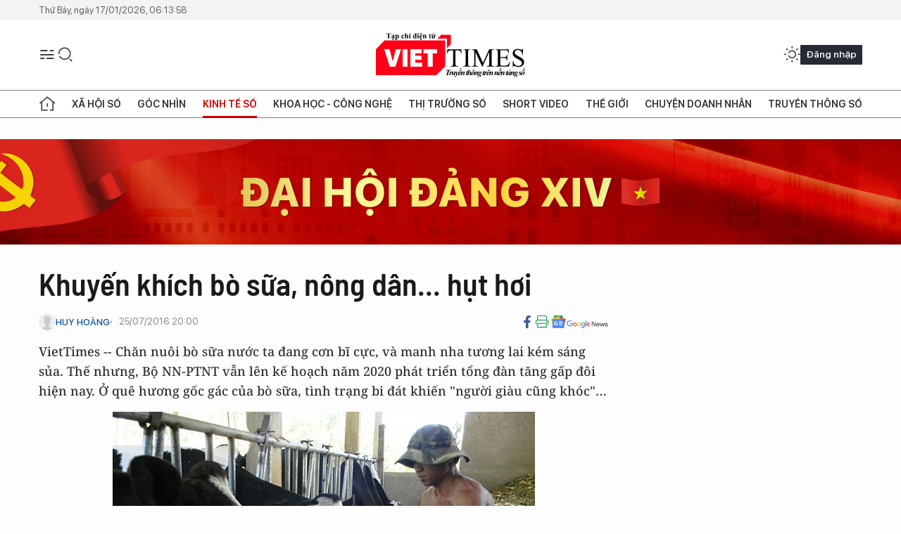

--- FILE ---
content_type: text/html;charset=utf-8
request_url: https://viettimes.vn/khuyen-khich-bo-sua-nong-dan-hut-hoi-post32978.html
body_size: 28237
content:
<!DOCTYPE html> <html lang="vi"> <head> <title>Khuyến khích bò sữa, nông dân... hụt hơi | TẠP CHÍ ĐIỆN TỬ VIETTIMES</title> <meta name="description" content="Chăn nuôi bò sữa nước ta đang cơn bĩ cực, và manh nha tương lai kém sáng sủa. Thế nhưng, Bộ NN-PTNT vẫn lên kế hoạch năm 2020 phát triển tổng đàn tăng gấp đôi"/> <meta name="keywords" content="thị trường,nhập khẩu,USD,cạnh tranh,Liên minh châu Âu,tăng mạnh,thu nhập,sản lượng, sữa, giá sữa, bò sữa"/> <meta name="news_keywords" content="thị trường,nhập khẩu,USD,cạnh tranh,Liên minh châu Âu,tăng mạnh,thu nhập,sản lượng, sữa, giá sữa, bò sữa"/> <meta http-equiv="Content-Type" content="text/html; charset=utf-8" /> <meta http-equiv="X-UA-Compatible" content="IE=edge"/> <meta http-equiv="refresh" content="1800" /> <meta name="revisit-after" content="1 days" /> <meta name="viewport" content="width=device-width, initial-scale=1"> <meta http-equiv="content-language" content="vi" /> <meta name="format-detection" content="telephone=no"/> <meta name="format-detection" content="address=no"/> <meta name="apple-mobile-web-app-capable" content="yes"> <meta name="apple-mobile-web-app-status-bar-style" content="black"> <meta name="apple-mobile-web-app-title" content="TẠP CHÍ ĐIỆN TỬ VIETTIMES"/> <meta name="referrer" content="no-referrer-when-downgrade"/> <link rel="shortcut icon" href="https://cdn.viettimes.vn/assets/web/styles/img/favicon.ico" type="image/x-icon" /> <link rel="preconnect" href="https://cdn.viettimes.vn"/> <link rel="dns-prefetch" href="https://cdn.viettimes.vn"/> <link rel="dns-prefetch" href="//www.google-analytics.com" /> <link rel="dns-prefetch" href="//www.googletagmanager.com" /> <link rel="dns-prefetch" href="//stc.za.zaloapp.com" /> <link rel="dns-prefetch" href="//fonts.googleapis.com" /> <script> var cmsConfig = { domainDesktop: 'https://viettimes.vn', domainMobile: 'https://viettimes.vn', domainApi: 'https://api.viettimes.vn', domainStatic: 'https://cdn.viettimes.vn', domainLog: 'https://log.viettimes.vn', googleAnalytics: 'G-9VXR93J6QG', siteId: 0, pageType: 1, objectId: 32978, adsZone: 34, allowAds: true, adsLazy: true, antiAdblock: true, }; var USER_AGENT=window.navigator&&(window.navigator.userAgent||window.navigator.vendor)||window.opera||"",IS_MOBILE=/Android|webOS|iPhone|iPod|BlackBerry|Windows Phone|IEMobile|Mobile Safari|Opera Mini/i.test(USER_AGENT),IS_REDIRECT=!1;function setCookie(e,o,i){var n=new Date,i=(n.setTime(n.getTime()+24*i*60*60*1e3),"expires="+n.toUTCString());document.cookie=e+"="+o+"; "+i+";path=/;"}function getCookie(e){var o=document.cookie.indexOf(e+"="),i=o+e.length+1;return!o&&e!==document.cookie.substring(0,e.length)||-1===o?null:(-1===(e=document.cookie.indexOf(";",i))&&(e=document.cookie.length),unescape(document.cookie.substring(i,e)))}; </script> <script> if(USER_AGENT && USER_AGENT.indexOf("facebot") <= 0 && USER_AGENT.indexOf("facebookexternalhit") <= 0) { var query = ''; var hash = ''; if (window.location.search) query = window.location.search; if (window.location.hash) hash = window.location.hash; var canonicalUrl = 'https://viettimes.vn/khuyen-khich-bo-sua-nong-dan-hut-hoi-post32978.html' + query + hash ; var curUrl = decodeURIComponent(window.location.href); if(!location.port && canonicalUrl.startsWith("http") && curUrl != canonicalUrl){ window.location.replace(canonicalUrl); } } </script> <meta name="author" content="TẠP CHÍ ĐIỆN TỬ VIETTIMES" /> <meta name="copyright" content="Copyright © 2026 by TẠP CHÍ ĐIỆN TỬ VIETTIMES" /> <meta name="RATING" content="GENERAL" /> <meta name="GENERATOR" content="TẠP CHÍ ĐIỆN TỬ VIETTIMES" /> <meta content="TẠP CHÍ ĐIỆN TỬ VIETTIMES" itemprop="sourceOrganization" name="source"/> <meta content="news" itemprop="genre" name="medium"/> <meta name="robots" content="noarchive, max-image-preview:large, index, follow" /> <meta name="GOOGLEBOT" content="noarchive, max-image-preview:large, index, follow" /> <link rel="canonical" href="https://viettimes.vn/khuyen-khich-bo-sua-nong-dan-hut-hoi-post32978.html" /> <meta property="og:site_name" content="TẠP CHÍ ĐIỆN TỬ VIETTIMES"/> <meta property="og:rich_attachment" content="true"/> <meta property="og:type" content="article"/> <meta property="og:url" content="https://viettimes.vn/khuyen-khich-bo-sua-nong-dan-hut-hoi-post32978.html"/> <meta property="og:image" content="https://cdn.viettimes.vn/images/8f57e31090c6e6a8f88d6b852c8b04f7e489b74aa78e52d1abadf73fd8389b1605e766e0e32924fa15f41e4e6c486df5beb1869dbd803fbbb207eed92cb97a15/3_UFXW.JPG.webp"/> <meta property="og:image:width" content="1200"/> <meta property="og:image:height" content="630"/> <meta property="og:title" content="Khuyến khích bò sữa, nông dân... hụt hơi"/> <meta property="og:description" content="VietTimes -- Chăn nuôi bò sữa nước ta đang cơn bĩ cực, và manh nha tương lai kém sáng sủa. Thế nhưng, Bộ NN-PTNT vẫn lên kế hoạch năm 2020 phát triển tổng đàn tăng gấp đôi hiện nay. Ở quê hương gốc gác của bò sữa, tình trạng bi đát khiến &#34;người giàu cũng khóc&#34;…"/> <meta name="twitter:card" value="summary"/> <meta name="twitter:url" content="https://viettimes.vn/khuyen-khich-bo-sua-nong-dan-hut-hoi-post32978.html"/> <meta name="twitter:title" content="Khuyến khích bò sữa, nông dân... hụt hơi"/> <meta name="twitter:description" content="VietTimes -- Chăn nuôi bò sữa nước ta đang cơn bĩ cực, và manh nha tương lai kém sáng sủa. Thế nhưng, Bộ NN-PTNT vẫn lên kế hoạch năm 2020 phát triển tổng đàn tăng gấp đôi hiện nay. Ở quê hương gốc gác của bò sữa, tình trạng bi đát khiến &#34;người giàu cũng khóc&#34;…"/> <meta name="twitter:image" content="https://cdn.viettimes.vn/images/8f57e31090c6e6a8f88d6b852c8b04f7e489b74aa78e52d1abadf73fd8389b1605e766e0e32924fa15f41e4e6c486df5beb1869dbd803fbbb207eed92cb97a15/3_UFXW.JPG.webp"/> <meta name="twitter:site" content="@TẠP CHÍ ĐIỆN TỬ VIETTIMES"/> <meta name="twitter:creator" content="@TẠP CHÍ ĐIỆN TỬ VIETTIMES"/> <meta property="article:publisher" content="https://web.facebook.com/viettimes.vn" /> <meta property="article:tag" content="thị trường,nhập khẩu,USD,cạnh tranh,Liên minh châu Âu,tăng mạnh,thu nhập,sản lượng,sữa,giá sữa,bò sữa"/> <meta property="article:section" content="Dữ liệu,Kinh tế số" /> <meta property="article:published_time" content="2016-07-26T03:00:00+0700"/> <meta property="article:modified_time" content="2016-07-26T07:50:21+0700"/> <script type="application/ld+json"> { "@context": "http://schema.org", "@type": "Organization", "name": "TẠP CHÍ ĐIỆN TỬ VIETTIMES", "url": "https://viettimes.vn", "logo": "https://cdn.viettimes.vn/assets/web/styles/img/logo.png", "foundingDate": "2016", "founders": [ { "@type": "Person", "name": "Cơ quan của Hội Truyền thông số Việt Nam" } ], "address": [ { "@type": "PostalAddress", "streetAddress": "Hà Nội", "addressLocality": "Hà Nội City", "addressRegion": "Northeast", "postalCode": "100000", "addressCountry": "VNM" } ], "contactPoint": [ { "@type": "ContactPoint", "telephone": "+84-862-774-832", "contactType": "customer service" }, { "@type": "ContactPoint", "telephone": "+84-932-288-166", "contactType": "customer service" } ], "sameAs": [ "https://www.youtube.com/@TapchiVietTimes", "https://web.facebook.com/viettimes.vn/", "https://www.tiktok.com/@viettimes.vn?lang=vi-VN" ] } </script> <script type="application/ld+json"> { "@context" : "https://schema.org", "@type" : "WebSite", "name": "TẠP CHÍ ĐIỆN TỬ VIETTIMES", "url": "https://viettimes.vn", "alternateName" : "Tạp chí điện tử Viettimes, Cơ quan của Hội Truyền thông số Việt Nam", "potentialAction": { "@type": "SearchAction", "target": { "@type": "EntryPoint", "urlTemplate": "https:\/\/viettimes.vn/search/?q={search_term_string}" }, "query-input": "required name=search_term_string" } } </script> <script type="application/ld+json"> { "@context":"http://schema.org", "@type":"BreadcrumbList", "itemListElement":[ { "@type":"ListItem", "position":1, "item":{ "@id":"https://viettimes.vn/kinh-te-du-lieu/du-lieu/", "name":"Dữ liệu" } } ] } </script> <script type="application/ld+json"> { "@context": "http://schema.org", "@type": "NewsArticle", "mainEntityOfPage":{ "@type":"WebPage", "@id":"https://viettimes.vn/khuyen-khich-bo-sua-nong-dan-hut-hoi-post32978.html" }, "headline": "Khuyến khích bò sữa, nông dân... hụt hơi", "description": "VietTimes -- Chăn nuôi bò sữa nước ta đang cơn bĩ cực, và manh nha tương lai kém sáng sủa. Thế nhưng, Bộ NN-PTNT vẫn lên kế hoạch năm 2020 phát triển tổng đàn tăng gấp đôi hiện nay. Ở quê hương gốc gác của bò sữa, tình trạng bi đát khiến &quot;người giàu cũng khóc&quot;…", "image": { "@type": "ImageObject", "url": "https://cdn.viettimes.vn/images/8f57e31090c6e6a8f88d6b852c8b04f7e489b74aa78e52d1abadf73fd8389b1605e766e0e32924fa15f41e4e6c486df5beb1869dbd803fbbb207eed92cb97a15/3_UFXW.JPG.webp", "width" : 1200, "height" : 675 }, "datePublished": "2016-07-26T03:00:00+0700", "dateModified": "2016-07-26T07:50:21+0700", "author": { "@type": "Person", "name": "HUY HOÀNG" }, "publisher": { "@type": "Organization", "name": "TẠP CHÍ ĐIỆN TỬ VIETTIMES", "logo": { "@type": "ImageObject", "url": "https:\/\/cdn.viettimes.vn/assets/web/styles/img/logo.png" } } } </script> <link rel="preload" href="https://cdn.viettimes.vn/assets/web/styles/fonts/audio/icomoon.woff" as="font" type="font/woff" crossorigin=""> <link rel="preload" href="https://cdn.viettimes.vn/assets/web/styles/fonts/icomoon/icomoon-12-12-25.woff" as="font" type="font/woff" crossorigin=""> <link rel="preload" href="https://cdn.viettimes.vn/assets/web/styles/fonts/SFProDisplay/SFProDisplay-BlackItalic.woff2" as="font" type="font/woff2" crossorigin=""> <link rel="preload" href="https://cdn.viettimes.vn/assets/web/styles/fonts/SFProDisplay/SFProDisplay-Bold.woff2" as="font" type="font/woff2" crossorigin=""> <link rel="preload" href="https://cdn.viettimes.vn/assets/web/styles/fonts/SFProDisplay/SFProDisplay-Semibold.woff2" as="font" type="font/woff2" crossorigin=""> <link rel="preload" href="https://cdn.viettimes.vn/assets/web/styles/fonts/SFProDisplay/SFProDisplay-Medium.woff2" as="font" type="font/woff2" crossorigin=""> <link rel="preload" href="https://cdn.viettimes.vn/assets/web/styles/fonts/SFProDisplay/SFProDisplay-Regular.woff2" as="font" type="font/woff2" crossorigin=""> <link rel="preload" href="https://cdn.viettimes.vn/assets/web/styles/fonts/BSC/BarlowSemiCondensed-Bold.woff2" as="font" type="font/woff2" crossorigin=""> <link rel="preload" href="https://cdn.viettimes.vn/assets/web/styles/fonts/BSC/BarlowSemiCondensed-SemiBold.woff2" as="font" type="font/woff2" crossorigin=""> <link rel="preload" href="https://cdn.viettimes.vn/assets/web/styles/fonts/NotoSerif/NotoSerif-Bold.woff2" as="font" type="font/woff2" crossorigin=""> <link rel="preload" href="https://cdn.viettimes.vn/assets/web/styles/fonts/NotoSerif/NotoSerif-Medium.woff2" as="font" type="font/woff2" crossorigin=""> <link rel="preload" href="https://cdn.viettimes.vn/assets/web/styles/fonts/NotoSerif/NotoSerif-Regular.woff2" as="font" type="font/woff2" crossorigin=""> <link rel="preload" href="https://cdn.viettimes.vn/assets/web/styles/fonts/PoppinsZ/PoppinsZ-SemiBold.woff2" as="font" type="font/woff2" crossorigin=""> <link rel="preload" href="https://cdn.viettimes.vn/assets/web/styles/fonts/PoppinsZ/PoppinsZ-Medium.woff2" as="font" type="font/woff2" crossorigin=""> <link rel="preload" href="https://cdn.viettimes.vn/assets/web/styles/fonts/PoppinsZ/PoppinsZ-Regular.woff2" as="font" type="font/woff2" crossorigin=""> <link rel="preload" href="https://cdn.viettimes.vn/assets/web/styles/css/main.min-1.0.30.css" as="style"> <link rel="preload" href="https://cdn.viettimes.vn/assets/web/js/main.min-1.0.31.js" as="script"> <link rel="preload" href="https://cdn.viettimes.vn/assets/web/js/detail.min-1.0.14.js" as="script"> <link id="cms-style" rel="stylesheet" href="https://cdn.viettimes.vn/assets/web/styles/css/main.min-1.0.30.css"> <script type="text/javascript"> var _metaOgUrl = 'https://viettimes.vn/khuyen-khich-bo-sua-nong-dan-hut-hoi-post32978.html'; var page_title = document.title; var tracked_url = window.location.pathname + window.location.search + window.location.hash; var cate_path = 'kinh-te-du-lieu/du-lieu'; if (cate_path.length > 0) { tracked_url = "/" + cate_path + tracked_url; } </script> <script async="" src="https://www.googletagmanager.com/gtag/js?id=G-9VXR93J6QG"></script> <script> if(!IS_REDIRECT){ window.dataLayer = window.dataLayer || []; function gtag(){dataLayer.push(arguments);} gtag('js', new Date()); gtag('config', 'G-9VXR93J6QG', {page_path: tracked_url}); } </script> </head> <body class="detail-normal"> <div id="sdaWeb_SdaMasthead" class="rennab banner-top" data-platform="1" data-position="Web_SdaMasthead" style="display:none"> </div> <header class="site-header"> <div class="top-header"> <time class="time" id="today"></time> </div> <div class="grid"> <div class="menu-search"> <i class="ic-menu"></i> <div class="search"> <i class="ic-search"></i> <div class="search-form"> <div class="advance-search"> <input type="text" class="txtsearch" placeholder="Nhập từ khóa cần tìm"> <select id="dlMode" class="select-mode"> <option value="4" selected="">Tìm theo tiêu đề</option> <option value="5">Bài viết</option> <option value="2">Tác giả</option> </select> </div> <button type="button" class="btn btn_search" aria-label="Tìm kiếm"> <i class="ic-search"></i>Tìm kiếm </button> </div> </div> </div> <a class="logo" href="https://viettimes.vn" title="TẠP CHÍ ĐIỆN TỬ VIETTIMES">TẠP CHÍ ĐIỆN TỬ VIETTIMES</a> <div class="hdr-action"> <a href="javascript:void(0);" class="notification" title="Nhận thông báo"> <i class="ic-notification"></i> </a> <a href="javascript:void(0);" class="dark-mode" title="Chế độ tối"> <i class="ic-sun"></i> <i class="ic-moon"></i> </a> <div class="wrap-user user-profile"></div> </div> </div> <ul class="menu"> <li class="main"> <a href="/" class="menu-heading" title="Trang chủ"><i class="ic-home"></i></a> </li> <li class="main" data-id="175"> <a class="menu-heading" href="https://viettimes.vn/xa-hoi-so/" title="Xã hội số">Xã hội số</a> <div class="cate-news loading" data-zone="175"></div> </li> <li class="main" data-id="115"> <a class="menu-heading" href="https://viettimes.vn/goc-nhin-truyen-thong/" title="Góc nhìn">Góc nhìn</a> <div class="cate-news loading" data-zone="115"></div> </li> <li class="main" data-id="3"> <a class="menu-heading active" href="https://viettimes.vn/kinh-te-so/" title="Kinh tế số">Kinh tế số</a> <div class="cate-news loading" data-zone="3"></div> </li> <li class="main" data-id="109"> <a class="menu-heading" href="https://viettimes.vn/khoa-hoc-cong-nghe/" title="Khoa học - Công nghệ ">Khoa học - Công nghệ </a> <div class="cate-news loading" data-zone="109"></div> </li> <li class="main" data-id="189"> <a class="menu-heading" href="https://viettimes.vn/thi-truong-so/" title="Thị trường số">Thị trường số</a> <div class="cate-news loading" data-zone="189"></div> </li> <li class="main" data-id="195"> <a class="menu-heading" href="https://viettimes.vn/short/" title="Short Video">Short Video</a> <div class="cate-news loading" data-zone="195"></div> </li> <li class="main" data-id="121"> <a class="menu-heading" href="https://viettimes.vn/the-gioi/" title="Thế giới">Thế giới</a> <div class="cate-news loading" data-zone="121"></div> </li> <li class="main" data-id="38"> <a class="menu-heading" href="https://viettimes.vn/doanh-nghiep-doanh-nhan/" title="Chuyện doanh nhân ">Chuyện doanh nhân </a> <div class="cate-news loading" data-zone="38"></div> </li> <li class="main" data-id="116"> <a class="menu-heading" href="https://viettimes.vn/vdca/" title="Truyền thông số">Truyền thông số</a> <div class="cate-news loading" data-zone="116"></div> </li> </ul> </header> <div class="big-menu-vertical"> <div class="hdr-action"> <i class="ic-close">close</i> <a href="#" class="notification"> <i class="ic-notification"></i> </a> <a href="#" class="dark-mode hidden"> <i class="ic-sun"></i> <i class="ic-moon"></i> </a> <a href="#" class="btn-modal" data-target="loginModal"> Đăng nhập </a> </div> <ul class="menu"> <li class="main"> <a href="/" class="menu-heading" title="Trang chủ"><i class="ic-home"></i>Trang chủ</a> </li> <li class="main"> <a class="menu-heading" href="https://viettimes.vn/xa-hoi-so/" title="Xã hội số">Xã hội số</a> <i class="ic-chevron-down"></i> <ul class="sub-menu"> <li class="main"> <a href="https://viettimes.vn/xa-hoi-su-kien/" title="Xã hội">Xã hội</a> </li> <li class="main"> <a href="https://viettimes.vn/phap-luat/" title="Pháp luật">Pháp luật</a> </li> <li class="main"> <a href="https://viettimes.vn/xa-hoi/y-te/" title="Y tế">Y tế</a> </li> </ul> </li> <li class="main"> <a class="menu-heading" href="https://viettimes.vn/goc-nhin-truyen-thong/" title="Góc nhìn">Góc nhìn</a> </li> <li class="main"> <a class="menu-heading active" href="https://viettimes.vn/kinh-te-so/" title="Kinh tế số">Kinh tế số</a> <i class="ic-chevron-down"></i> <ul class="sub-menu"> <li class="main"> <a href="https://viettimes.vn/bat-dong-san/" title="Bất động sản">Bất động sản</a> </li> <li class="main"> <a href="https://viettimes.vn/kinh-te-du-lieu/du-lieu/" title="Dữ liệu">Dữ liệu</a> </li> <li class="main"> <a href="https://viettimes.vn/kinh-te-du-lieu/quan-tri/" title="Kinh Doanh">Kinh Doanh</a> </li> <li class="main"> <a href="https://viettimes.vn/chung-khoan/" title="Chứng khoán">Chứng khoán</a> </li> </ul> </li> <li class="main"> <a class="menu-heading" href="https://viettimes.vn/khoa-hoc-cong-nghe/" title="Khoa học - Công nghệ ">Khoa học - Công nghệ </a> <i class="ic-chevron-down"></i> <ul class="sub-menu"> <li class="main"> <a href="https://viettimes.vn/ai/" title="AI">AI</a> </li> <li class="main"> <a href="https://viettimes.vn/cong-nghe/chuyen-doi-so/" title="Chuyển đổi số">Chuyển đổi số</a> </li> <li class="main"> <a href="https://viettimes.vn/ha-tang-so/" title="Hạ tầng số">Hạ tầng số</a> </li> </ul> </li> <li class="main"> <a class="menu-heading" href="https://viettimes.vn/thi-truong-so/" title="Thị trường số">Thị trường số</a> <i class="ic-chevron-down"></i> <ul class="sub-menu"> <li class="main"> <a href="https://viettimes.vn/oto-xe-may/" title="Xe">Xe</a> </li> <li class="main"> <a href="https://viettimes.vn/san-pham-dich-vu/" title="Sản phẩm dịch vụ">Sản phẩm dịch vụ</a> </li> <li class="main"> <a href="https://viettimes.vn/tu-van-tieu-dung/" title="Tư vấn tiêu dùng">Tư vấn tiêu dùng</a> </li> </ul> </li> <li class="main"> <a class="menu-heading" href="https://viettimes.vn/the-gioi/" title="Thế giới">Thế giới</a> <i class="ic-chevron-down"></i> <ul class="sub-menu"> <li class="main"> <a href="https://viettimes.vn/chuyen-la/" title="Chuyện lạ">Chuyện lạ</a> </li> <li class="main"> <a href="https://viettimes.vn/the-gioi/phan-tich/" title="Phân tích">Phân tích</a> </li> <li class="main"> <a href="https://viettimes.vn/cong-nghe-moi/" title="Công nghệ mới">Công nghệ mới</a> </li> </ul> </li> <li class="main"> <a class="menu-heading" href="https://viettimes.vn/doanh-nghiep-doanh-nhan/" title="Chuyện doanh nhân ">Chuyện doanh nhân </a> </li> <li class="main"> <a class="menu-heading" href="https://viettimes.vn/vdca/" title="Truyền thông số">Truyền thông số</a> </li> <li class="main"> <a class="menu-heading" href="https://viettimes.vn/multimedia/" title="Viettimes Media">Viettimes Media</a> <i class="ic-chevron-down"></i> <ul class="sub-menu"> <li class="main"> <a href="https://viettimes.vn/anh/" title="Ảnh">Ảnh</a> </li> <li class="main"> <a href="https://viettimes.vn/video/" title="Video">Video</a> </li> <li class="main"> <a href="https://viettimes.vn/short/" title="Short Video">Short Video</a> </li> <li class="main"> <a href="https://viettimes.vn/emagazine/" title="Emagazine">Emagazine</a> </li> <li class="main"> <a href="https://viettimes.vn/infographic/" title="Infographic">Infographic</a> </li> </ul> </li> </ul> </div> <div class="site-body"> <div id="sdaWeb_SdaAfterMenu" class="rennab " data-platform="1" data-position="Web_SdaAfterMenu" style="display:none"> </div> <div class="container"> <div id="sdaWeb_SdaTop" class="rennab " data-platform="1" data-position="Web_SdaTop" style="display:none"> </div> <div class="col"> <div class="main-col"> <div class="article"> <div class="article__header"> <h1 class="article__title cms-title "> Khuyến khích bò sữa, nông dân... hụt hơi </h1> <div class="article__meta"> <div class="wrap-meta"> <div class="author"> <div class="wrap-avatar"> <img src="https://cdn.viettimes.vn/assets/web/styles/img/no-ava.png" alt="HUY HOÀNG"> </div> <div class="author-info"> <a class="name" href="#" title="HUY HOÀNG">HUY HOÀNG</a> </div> </div> <time class="time" datetime="2016-07-26T03:00:00+0700" data-time="1469476800" data-friendly="false">26/07/2016 03:00</time> <meta class="cms-date" itemprop="datePublished" content="2016-07-26T03:00:00+0700"> </div> <div class="social article__social"> <a href="javascript:void(0);" class="item" data-href="https://viettimes.vn/khuyen-khich-bo-sua-nong-dan-hut-hoi-post32978.html" data-rel="facebook" title="Facebook"> <i class="ic-facebook"></i> </a> <a href="javascript:void(0);" class="sendprint" title="In bài viết"><i class="ic-print"></i></a> <a href="https://news.google.com/publications/CAAiEE6ezvPKAM1ok3I5MxAd5DYqFAgKIhBOns7zygDNaJNyOTMQHeQ2?hl=vi" target="_blank" title="Google News"> <i class="ic-gg-news"> </i> </a> </div> </div> <div class="article__sapo cms-desc"> VietTimes -- Chăn nu&ocirc;i b&ograve; sữa nước ta đang cơn bĩ cực, v&agrave; manh nha tương lai k&eacute;m s&aacute;ng sủa. Thế nhưng, B&ocirc;̣ NN-PTNT vẫn l&ecirc;n kế hoạch năm 2020 ph&aacute;t triển tổng đ&agrave;n tăng gấp đ&ocirc;i hi&ecirc;̣n nay. Ở qu&ecirc; hương gốc g&aacute;c của b&ograve; sữa, t&igrave;nh trạng bi đ&aacute;t khiến "người gi&agrave;u cũng kh&oacute;c"&hellip; </div> <div id="sdaWeb_SdaArticleAfterSapo" class="rennab " data-platform="1" data-position="Web_SdaArticleAfterSapo" style="display:none"> </div> <figure class="article__avatar "> <img class="cms-photo" src="https://cdn.viettimes.vn/images/a59333bb5f4bca67a33c8cc66920c373cc744f83e21c010e00a83c503070a72a245d05884c279f9c6da64b5b2e7b8a20/3_UFXW.JPG" alt="Ảnh minh họa" cms-photo-caption="Ảnh minh họa"/> <figcaption>Ảnh minh họa</figcaption> </figure> <div id="sdaWeb_SdaArticleAfterAvatar" class="rennab " data-platform="1" data-position="Web_SdaArticleAfterAvatar" style="display:none"> </div> </div> <div class="article__social features"> <a href="javascript:void(0);" class="item fb" data-href="https://viettimes.vn/khuyen-khich-bo-sua-nong-dan-hut-hoi-post32978.html" data-rel="facebook" title="Facebook"> <i class="ic-facebook"></i> </a> <a href="javascript:void(0);" class="print sendprint" title="In bài viết"><i class="ic-print"></i></a> <a href="javascript:void(0);" class="mail sendmail" data-href="https://viettimes.vn/khuyen-khich-bo-sua-nong-dan-hut-hoi-post32978.html" data-rel="Gửi mail"> <i class="ic-mail"></i> </a> <a href="javascript:void(0);" class="item link" data-href="https://viettimes.vn/khuyen-khich-bo-sua-nong-dan-hut-hoi-post32978.html" data-rel="copy"> <i class="ic-link"></i> </a> <a href="javascript:void(0);" onclick="ME.sendBookmark(this,32978);" class="bookmark btnBookmark hidden" title="Lưu tin" data-type="1" data-id="32978"> <i class="ic-bookmark"></i>Lưu tin </a> </div> <div class="article__body zce-content-body cms-body" itemprop="articleBody"> <style>.t1 { line-height: 1.42857em; }</style>
<p><b class="t1">Thê thảm giá sữa</b><br></p>
<p>Không thể có số liệu chính xác, vì đàn bò sữa nước ta đang phát triển nặng “tự phát”. Ước tính đến nay, thì tổng đàn bò sữa cả nước vào khoảng 300.000 con, tăng trên 20% cả về số lượng và sản lượng sữa. Đàn bò này cho sản lượng sữa ước cỡ 700.000 tấn/năm.</p>
<p>Dẫn đầu là Vinamilk đã đầu tư &nbsp;9 trang trại chăn nuôi, tổng đàn 120.000 con, sản lượng sữa ước đạt 200 triệu lít/năm. Thành phố Hồ Chí Minh hiện có đàn bò sữa hùng hậu nhất nước với gần 150.000 con, sản lượng sữa đạt gần 300.000 tấn/năm; dù theo kế hoạch năm 2015, chỉ phát triển lên 83.000 con.</p>
<p>Theo bà Huỳnh Kim Cúc, Phó Giám đốc Sở NN-PTNT TP.Hồ Chí Minh, trong thời gian khá dài, giá sữa bò và con giống tăng mạnh, nông dân đổ xô nuôi, người chưa biết gì cũng săn lùng bò sữa về gây đàn…</p>
<p>Bò sữa có chu kỳ cho sữa 10 tháng/năm, mỗi con cho sữa ít nhất 15kg sữa/ngày. Giá sữa lúc ấy bình quân 12.000đ/kg nhưng chi phí thấp, chỉ bằng 1/2 thu nhập từ sữa. Nhà nuôi 10 con bò sữa, "bỏ túi" trung bình 30 triệu đồng/tháng, chưa kể tiền bán con giống, lúc sốt cao có giá 40-50 triệu đồng/con. Thế là nhà nhà thành "phú hộ".</p>
<p>Nhưng từ cuối năm 2014 đến nay, giá sữa cứ giảm dần. Các công ty khống chế số lượng sữa mua vào, quản lý và kiểm tra chất lượng sữa gắt gao, đưa ra đủ thứ điều kiện đối với nông dân. Hộ nào may mắn ký được hợp đồng với công ty, muốn bán được sữa cũng… vã mồ hôi.</p>
<div class="sda_middle"> <div id="sdaWeb_SdaArticleMiddle" class="rennab fyi" data-platform="1" data-position="Web_SdaArticleMiddle"> </div>
</div>
<p>Hiện các công ty mua sữa theo 2 loại giá (7.400đ/kg và trên 10.000đ/kg). Điều này được giải thích do giá sữa trong nước phụ thuộc giá sữa thị trường thế giới và do đàn bò sữa trong nước liên tục tăng làm lệch cán cân cung-cầu. Và lý do nữa là Việt Nam đã hội nhập, buộc doanh nghiệp phải thay đối "chiến lược" thu mua sữa có chất lượng và giá cân bằng với số lượng.</p>
<p>Tuy nhiên, với giá sữa như trên nông dân phải “lấy công làm lời” được là may. Những hộ không đáp ứng được yêu cầu của công ty hoặc để sữa nhiễm kháng sinh, vi sinh sẽ bị ngưng hợp đồng, và khó biết bao giờ mới được công ty mua trở lại. Những hộ nuôi tự phát không ký được hợp đồng phải bán sữa cho... người vắt sữa thuê với giá 7.000đ-9.000đ/kg và “ôm” lỗ. Có hộ không bán được phải đem sữa cho... lợn ăn, hoặc đổ bỏ. Giá con giống theo đó cũng giảm sâu, từ 40-50 triệu đồng/con xuống còn 20-22 triệu đồng/con 15 tháng tuổi nhưng vẫn không có người mua. Nhiều hộ bức bách quá phải bán bò sữa cho... lò mổ, với giá bò thịt.</p>
<p>Sữa bò nuôi giờ không chỉ cạnh tranh về chất lượng, mà còn cạnh cạnh với các loại sữa khác, nhất là cạnh tranh "nghẹt thở" &nbsp;với… sữa bột. Giá sữa bột trên thế giới đang "rơi tự do", giảm 50% so với các năm trước, hiện còn 2.000 USD/tấn. Thế là doanh nghiệp nhập sữa bột về "nấu lại", gắn cho cái tên sữa hoàn nguyên, với giá bán chỉ còn 6.000đ/lít - chỉ bằng 1/2 giá sữa tươi nội. Dễ hiểu vì sao loại sữa chất lượng kém, khó kiểm soát thành phần dinh dưỡng và an toàn thực phẩm này chèn ép được sữa bò nuôi.</p>
<p>Thứ trưởng Bộ NN-PTNT Vũ Văn Tám cho biết, Việt Nam là 1 trong 20 nước nhập khẩu các sản phẩm từ sữa lớn nhất thế giới, trung bình 1,2 triệu tấn/năm, chủ yếu là sữa, kem cô đặc. Trong đó, sữa hoàn nguyên chiếm 70%.<span class="t1"></span></p>
<p><b>Người giàu cũng khóc</b></p>
<div class="sda_middle"> <div id="sdaWeb_SdaArticleMiddle1" class="rennab fyi" data-platform="1" data-position="Web_SdaArticleMiddle1"> </div>
</div>
<p>Tai họa giá sữa đến từ "cái nôi" bò sữa. Năm 2015, giá sữa bò ở các nước EU rớt xuống thấp nhất trong 13 năm qua. Nhu cầu nhập khẩu sữa giảm mạnh ở các thị trường chủ lực như Trung Quốc, Trung Đông, Bắc Phi… trong khi đàn bò sữa của EU vẫn "thừa thắng xông lên". Kết quả là nông dân EU bị thua lỗ kéo đi biểu tình khắp nơi. Tại Pháp, người nuôi bò sữa lái máy kéo đổ về Lyon biểu tình chặn không cho xe chở sữa giá rẻ từ Tây Ban Nha và Đức nhập vào nước mình. Ở Bỉ, nông dân vào siêu thị mua sữa ra đổ trước cửa rồi đứng biểu tình vì siêu thị bán sữa giá cao, trong khi nông dân bán sữa giá rẻ mạt. Tại Anh, xuất hiện nhiều ông chủ rao bán cả trang trại bò sữa...</p>
<p>Hiệu ứng domino ấy lan tới Việt Nam, nhưng theo chiều hướng oái oăm hơn nhiều. Trong khi phần lớn do doanh nghiệp tăng qui mô đầu tư, thì nông dân lại phải… phải bán bò.</p>
<p>Vĩnh Phúc, Tuyên Quang nhiều năm liền chăn nuôi bò sữa tăng mạnh, nhưng nay dự án gần như teo tóp. Cao nguyên Mộc Châu có tiếng là "vương quốc" bò sữa nhưng phát triển đàn cũng nhiều trở ngại. Ở ĐBSCL có Sóc Trăng, từ 2011 đàn bò sữa đắt đầu giảm dần vì các dự án đã hết hạn, không còn tài trợ, nông dân không dám giữ bò lại mà đem bán. Bò sữa Sóc Trăng hiện chỉ còn 4.700 con.</p>
<p>Nhưng oái oăm là trong đề án Tái cơ cấu nông nghiệp của mình, Sóc Trăng vẫn đặt mục tiêu đến năm 2020 sẽ phát triển đàn bò sữa lên 17.800 con, gấp 3 lần hiện nay... Ngược lại, thành phố Hồ Chí Minh lại có kế hoạch cắt giảm đàn bò từ gần 150.000 con hiện nay, xuống còn 80.000-100.000 con vào năm 2020; giảm nuôi nhỏ lẻ nhưng tăng qui mô và chất lượng đàn bò để nâng cao sức cạnh tranh.</p>
<p>Theo Bộ NN-PTNT, mỗi năm Việt Nam nhập khẩu các sản phẩm từ sữa trị giá trên 1 tỷ USD. Thị trường tiêu thụ sữa Việt Nam mới chỉ đạt 14,8kg/người/năm, trong khi ở châu Á là 35kg/người/năm. Sản lượng sữa tươi trong nước mới đáp ứng 28% nhu cầu. Việt Nam cũng đang đẩy mạnh nâng cao hệ số IQ, tầm vóc thế hệ trẻ, sức khoẻ cho người già nhu cầu sữa còn tiếp tục tăng cao. Nhu cầu tiềm năng về sữa ở Việt Nam được xem là rất lớn, hấp dẫn bất cứ nhà cung cấp nào.</p>
<p>Tiềm năng là vậy, nhưng thực tế chăn nuôi bò sữa lại chưa hề tươi đẹp với nông dân Việt. Đã thế, đề án Tái cơ cấu ngành chăn nuôi của Bộ NN-PTNT lại đặt mục tiêu đến năm 2020 sẽ phát triển đàn bò lên gấp đôi, với trên 500.000 con, sản lương sữa đạt trên 1 triệu tấn “để giảm phụ thuộc vào nguồn nguyên liệu nhập khẩu”.</p>
<div class="sda_middle"> <div id="sdaWeb_SdaArticleMiddle2" class="rennab fyi" data-platform="1" data-position="Web_SdaArticleMiddle2"> </div>
</div>
<p>Mục tiêu của đề án làm các chuyên gia... ngơ ngác. Có người thắc mắc không biết bằng cách nào có thể tăng tổng đàn lên hùng hậu như thế, trong khi nông dân nuôi bò sữa đang khốn đốn.&nbsp;</p>
<p>Hiện, Việt Nam đã và đang tiếp tục ký các hiệp định thương mại, thuế quan được dỡ bỏ. Trong 10 quốc gia hàng đầu xuất sữa sang Việt Nam, có 5 quốc gia tham gia TPP, chiếm 60% thị phần. Ba “cường quốc bò sữa” là Mỹ, Úc, New Zealand có tiềm lực mạnh nuôi bò theo công nghệ tiên tiến, giá thành thấp. Khi TPP có hiệu lực, sữa bò giá rẻ từ các nước sẽ tràn ngập và ai dám chắc là không nhấn chìm sữa bò nội. Vậy thì đâu là cơ hội cho nông dân nuôi bò sữa Việt ?&nbsp;</p> <div id="sdaWeb_SdaArticleAfterBody" class="rennab " data-platform="1" data-position="Web_SdaArticleAfterBody" style="display:none"> </div> <div class="related-news"> <h3 class="box-heading"> <span class="title">Tin liên quan</span> </h3> <div class="box-content" data-source="related-news"> <article class="story"> <h2 class="story__heading" data-tracking="28267"> <a class="cms-link " href="https://viettimes.vn/bo-tai-chinh-xem-xet-bo-tran-gia-sua-cho-tre-em-duoi-6-tuoi-post28267.html" title="Bộ Tài chính: Xem xét bỏ trần giá sữa cho trẻ em dưới 6 tuổi"> Bộ Tài chính: Xem xét bỏ trần giá sữa cho trẻ em dưới 6 tuổi </a> </h2> </article> <article class="story"> <h2 class="story__heading" data-tracking="16733"> <a class="cms-link " href="https://viettimes.vn/xu-phat-6-doanh-nghiep-vi-pham-gia-sua-220-trieu-dong-post16733.html" title="Xử phạt 6 doanh nghiệp vi phạm giá sữa 220 triệu đồng"> Xử phạt 6 doanh nghiệp vi phạm giá sữa 220 triệu đồng </a> </h2> </article> <article class="story"> <h2 class="story__heading" data-tracking="29586"> <a class="cms-link " href="https://viettimes.vn/nghi-quyet-chinh-phu-binh-on-gia-sua-khong-tang-phi-giao-thong-va-day-manh-ban-von-post29586.html" title="Nghị quyết Chính phủ: Bình ổn giá sữa, không tăng phí giao thông và đẩy mạnh bán vốn"> Nghị quyết Chính phủ: Bình ổn giá sữa, không tăng phí giao thông và đẩy mạnh bán vốn </a> </h2> </article> <article class="story"> <h2 class="story__heading" data-tracking="30320"> <a class="cms-link " href="https://viettimes.vn/con-bo-sua-ty-do-mieng-ngon-kho-bo-post30320.html" title="&#39;Con bò sữa&#39; tỷ đô: Miếng ngon khó bỏ?"> 'Con bò sữa' tỷ đô: Miếng ngon khó bỏ? </a> </h2> </article> <article class="story"> <h2 class="story__heading" data-tracking="29941"> <a class="cms-link " href="https://viettimes.vn/sua-meiji-canh-bao-san-pham-o-viet-nam-khong-dat-chuan-va-co-nguy-co-la-hang-gia-post29941.html" title="Sữa Meiji cảnh báo sản phẩm ở Việt Nam không đạt chuẩn và “có nguy cơ là hàng giả“"> Sữa Meiji cảnh báo sản phẩm ở Việt Nam không đạt chuẩn và “có nguy cơ là hàng giả“ </a> </h2> </article> </div> </div> <div id="sdaMobile_SdaArticleAfterRelated" class="rennab " data-platform="1" data-position="Mobile_SdaArticleAfterRelated" style="display:none"> </div> <div class="article__tag"> <h3 class="box-heading"> <span class="title">Từ khóa: </span> </h3> <div class="box-content"> <a href="https://viettimes.vn/tu-khoa/thi-truong-tag104.html" title="thị trường">#thị trường</a> <a href="https://viettimes.vn/tu-khoa/nhap-khau-tag153.html" title="nhập khẩu">#nhập khẩu</a> <a href="https://viettimes.vn/tu-khoa/usd-tag107.html" title="USD">#USD</a> <a href="https://viettimes.vn/tu-khoa/canh-tranh-tag175.html" title="cạnh tranh">#cạnh tranh</a> <a href="https://viettimes.vn/tu-khoa/lien-minh-chau-au-tag113.html" title="Liên minh châu Âu">#Liên minh châu Âu</a> <a href="https://viettimes.vn/tu-khoa/tang-manh-tag178.html" title="tăng mạnh">#tăng mạnh</a> <a href="https://viettimes.vn/tu-khoa/thu-nhap-tag2345.html" title="thu nhập">#thu nhập</a> <a href="https://viettimes.vn/tu-khoa/san-luong-tag2486.html" title="sản lượng">#sản lượng</a> <a href="https://viettimes.vn/tu-khoa/sua-tag2304.html" title="sữa">#sữa</a> <a href="https://viettimes.vn/tu-khoa/gia-sua-tag9203.html" title="giá sữa">#giá sữa</a> <a href="https://viettimes.vn/tu-khoa/bo-sua-tag4494.html" title="bò sữa">#bò sữa</a> </div> </div> <div id="sdaWeb_SdaArticleAfterTag" class="rennab " data-platform="1" data-position="Web_SdaArticleAfterTag" style="display:none"> </div> <div class="article__meta"> <div class="fb-like" data-href="https://viettimes.vn/khuyen-khich-bo-sua-nong-dan-hut-hoi-post32978.html" data-width="" data-layout="button_count" data-action="like" data-size="small" data-share="true"></div> <a href="javascript:void(0);" onclick="ME.sendBookmark(this,32978);" class="bookmark btnBookmark hidden" title="Lưu tin" data-type="1" data-id="32978"> <i class="ic-bookmark"></i>Lưu tin </a> </div> <div class="wrap-comment" id="comment32978" data-id="32978" data-type="20"></div> <div id="sdaWeb_SdaArticleAfterComment" class="rennab " data-platform="1" data-position="Web_SdaArticleAfterComment" style="display:none"> </div> </div> </div> </div> <div class="sub-col"> <div id="sidebar-top-1"> <div class="hot-news"> <h3 class="box-heading"> <span class="title">Đọc nhiều</span> </h3> <div class="box-content" data-source="mostread-news"> <article class="story"> <figure class="story__thumb"> <a class="cms-link" href="https://viettimes.vn/chan-dung-tong-giam-doc-do-hop-ha-long-post193572.html" title="Chân dung tổng giám đốc Đồ hộp Hạ Long"> <img class="lazyload" src="[data-uri]" data-src="https://cdn.viettimes.vn/images/62f9dd3bc8723d7e436cfe2effe5917e27dd2633d85883c1c4eabe10aeb3f52cf5f13468609d061f7124aa587a502dc768fb131ec0a2dac939de4ba7c6b10b95022f9752205739f7506a125f2ecb924b745d7d5225eeb6a782c8a72f173983f0/chatgpt-image-19-16-24-10-thg-1-2026-3728.jpg.webp" data-srcset="https://cdn.viettimes.vn/images/62f9dd3bc8723d7e436cfe2effe5917e27dd2633d85883c1c4eabe10aeb3f52cf5f13468609d061f7124aa587a502dc768fb131ec0a2dac939de4ba7c6b10b95022f9752205739f7506a125f2ecb924b745d7d5225eeb6a782c8a72f173983f0/chatgpt-image-19-16-24-10-thg-1-2026-3728.jpg.webp 1x, https://cdn.viettimes.vn/images/9ae4c3086e2b415d8051171acb3f22dd27dd2633d85883c1c4eabe10aeb3f52cf5f13468609d061f7124aa587a502dc768fb131ec0a2dac939de4ba7c6b10b95022f9752205739f7506a125f2ecb924b745d7d5225eeb6a782c8a72f173983f0/chatgpt-image-19-16-24-10-thg-1-2026-3728.jpg.webp 2x" alt="Chân dung tổng giám đốc Đồ hộp Hạ Long"> <noscript><img src="https://cdn.viettimes.vn/images/62f9dd3bc8723d7e436cfe2effe5917e27dd2633d85883c1c4eabe10aeb3f52cf5f13468609d061f7124aa587a502dc768fb131ec0a2dac939de4ba7c6b10b95022f9752205739f7506a125f2ecb924b745d7d5225eeb6a782c8a72f173983f0/chatgpt-image-19-16-24-10-thg-1-2026-3728.jpg.webp" srcset="https://cdn.viettimes.vn/images/62f9dd3bc8723d7e436cfe2effe5917e27dd2633d85883c1c4eabe10aeb3f52cf5f13468609d061f7124aa587a502dc768fb131ec0a2dac939de4ba7c6b10b95022f9752205739f7506a125f2ecb924b745d7d5225eeb6a782c8a72f173983f0/chatgpt-image-19-16-24-10-thg-1-2026-3728.jpg.webp 1x, https://cdn.viettimes.vn/images/9ae4c3086e2b415d8051171acb3f22dd27dd2633d85883c1c4eabe10aeb3f52cf5f13468609d061f7124aa587a502dc768fb131ec0a2dac939de4ba7c6b10b95022f9752205739f7506a125f2ecb924b745d7d5225eeb6a782c8a72f173983f0/chatgpt-image-19-16-24-10-thg-1-2026-3728.jpg.webp 2x" alt="Chân dung tổng giám đốc Đồ hộp Hạ Long" class="image-fallback"></noscript> </a> </figure> <h2 class="story__heading" data-tracking="193572"> <a class="cms-link " href="https://viettimes.vn/chan-dung-tong-giam-doc-do-hop-ha-long-post193572.html" title="Chân dung tổng giám đốc Đồ hộp Hạ Long"> Chân dung tổng giám đốc Đồ hộp Hạ Long </a> </h2> </article> <article class="story"> <figure class="story__thumb"> <a class="cms-link" href="https://viettimes.vn/xuat-hien-cong-ty-hang-khong-voi-von-dieu-le-10-ty-dong-ceo-sinh-nam-1993-post193656.html" title="Xuất hiện công ty hàng không với vốn điều lệ 10 tỷ đồng, CEO sinh năm 1993"> <img class="lazyload" src="[data-uri]" data-src="https://cdn.viettimes.vn/images/62f9dd3bc8723d7e436cfe2effe5917e6a3d07a7d014c662e92e52b52eaed5be51a1e596f95ec0161b1beecfdb6abfcc242c14d743eccafe6f501556c64336de1e829491072426241273eb0bdf94d167745d7d5225eeb6a782c8a72f173983f0/chatgpt-image-13-13-22-13-thg-1-2026-7387.jpg.webp" data-srcset="https://cdn.viettimes.vn/images/62f9dd3bc8723d7e436cfe2effe5917e6a3d07a7d014c662e92e52b52eaed5be51a1e596f95ec0161b1beecfdb6abfcc242c14d743eccafe6f501556c64336de1e829491072426241273eb0bdf94d167745d7d5225eeb6a782c8a72f173983f0/chatgpt-image-13-13-22-13-thg-1-2026-7387.jpg.webp 1x, https://cdn.viettimes.vn/images/9ae4c3086e2b415d8051171acb3f22dd6a3d07a7d014c662e92e52b52eaed5be51a1e596f95ec0161b1beecfdb6abfcc242c14d743eccafe6f501556c64336de1e829491072426241273eb0bdf94d167745d7d5225eeb6a782c8a72f173983f0/chatgpt-image-13-13-22-13-thg-1-2026-7387.jpg.webp 2x" alt="Xuất hiện công ty hàng không với vốn điều lệ 10 tỷ đồng, CEO sinh năm 1993"> <noscript><img src="https://cdn.viettimes.vn/images/62f9dd3bc8723d7e436cfe2effe5917e6a3d07a7d014c662e92e52b52eaed5be51a1e596f95ec0161b1beecfdb6abfcc242c14d743eccafe6f501556c64336de1e829491072426241273eb0bdf94d167745d7d5225eeb6a782c8a72f173983f0/chatgpt-image-13-13-22-13-thg-1-2026-7387.jpg.webp" srcset="https://cdn.viettimes.vn/images/62f9dd3bc8723d7e436cfe2effe5917e6a3d07a7d014c662e92e52b52eaed5be51a1e596f95ec0161b1beecfdb6abfcc242c14d743eccafe6f501556c64336de1e829491072426241273eb0bdf94d167745d7d5225eeb6a782c8a72f173983f0/chatgpt-image-13-13-22-13-thg-1-2026-7387.jpg.webp 1x, https://cdn.viettimes.vn/images/9ae4c3086e2b415d8051171acb3f22dd6a3d07a7d014c662e92e52b52eaed5be51a1e596f95ec0161b1beecfdb6abfcc242c14d743eccafe6f501556c64336de1e829491072426241273eb0bdf94d167745d7d5225eeb6a782c8a72f173983f0/chatgpt-image-13-13-22-13-thg-1-2026-7387.jpg.webp 2x" alt="Xuất hiện công ty hàng không với vốn điều lệ 10 tỷ đồng, CEO sinh năm 1993" class="image-fallback"></noscript> </a> </figure> <h2 class="story__heading" data-tracking="193656"> <a class="cms-link " href="https://viettimes.vn/xuat-hien-cong-ty-hang-khong-voi-von-dieu-le-10-ty-dong-ceo-sinh-nam-1993-post193656.html" title="Xuất hiện công ty hàng không với vốn điều lệ 10 tỷ đồng, CEO sinh năm 1993"> Xuất hiện công ty hàng không với vốn điều lệ 10 tỷ đồng, CEO sinh năm 1993 </a> </h2> </article> <article class="story"> <figure class="story__thumb"> <a class="cms-link" href="https://viettimes.vn/xuat-hien-hang-hang-khong-von-300-ty-dong-lien-quan-den-dai-gia-kin-tieng-post193731.html" title="Xuất hiện hãng hàng không vốn 300 tỷ đồng, liên quan đến &#34;đại gia&#34; kín tiếng"> <img class="lazyload" src="[data-uri]" data-src="https://cdn.viettimes.vn/images/62f9dd3bc8723d7e436cfe2effe5917e855c6d6fc06e558b1b6abddb2583d6122ee4de1b22fe395631be490e40b73aacbdddfa080466d64d6a70a4ca43fdfaecd214b342a60081f90ebec2be5167615b/chatgpt-image-14-20-35-15-thg-1-2026.png.webp" data-srcset="https://cdn.viettimes.vn/images/62f9dd3bc8723d7e436cfe2effe5917e855c6d6fc06e558b1b6abddb2583d6122ee4de1b22fe395631be490e40b73aacbdddfa080466d64d6a70a4ca43fdfaecd214b342a60081f90ebec2be5167615b/chatgpt-image-14-20-35-15-thg-1-2026.png.webp 1x, https://cdn.viettimes.vn/images/9ae4c3086e2b415d8051171acb3f22dd855c6d6fc06e558b1b6abddb2583d6122ee4de1b22fe395631be490e40b73aacbdddfa080466d64d6a70a4ca43fdfaecd214b342a60081f90ebec2be5167615b/chatgpt-image-14-20-35-15-thg-1-2026.png.webp 2x" alt="Xuất hiện hãng hàng không vốn 300 tỷ đồng, liên quan đến &#34;đại gia&#34; kín tiếng"> <noscript><img src="https://cdn.viettimes.vn/images/62f9dd3bc8723d7e436cfe2effe5917e855c6d6fc06e558b1b6abddb2583d6122ee4de1b22fe395631be490e40b73aacbdddfa080466d64d6a70a4ca43fdfaecd214b342a60081f90ebec2be5167615b/chatgpt-image-14-20-35-15-thg-1-2026.png.webp" srcset="https://cdn.viettimes.vn/images/62f9dd3bc8723d7e436cfe2effe5917e855c6d6fc06e558b1b6abddb2583d6122ee4de1b22fe395631be490e40b73aacbdddfa080466d64d6a70a4ca43fdfaecd214b342a60081f90ebec2be5167615b/chatgpt-image-14-20-35-15-thg-1-2026.png.webp 1x, https://cdn.viettimes.vn/images/9ae4c3086e2b415d8051171acb3f22dd855c6d6fc06e558b1b6abddb2583d6122ee4de1b22fe395631be490e40b73aacbdddfa080466d64d6a70a4ca43fdfaecd214b342a60081f90ebec2be5167615b/chatgpt-image-14-20-35-15-thg-1-2026.png.webp 2x" alt="Xuất hiện hãng hàng không vốn 300 tỷ đồng, liên quan đến &#34;đại gia&#34; kín tiếng" class="image-fallback"></noscript> </a> </figure> <h2 class="story__heading" data-tracking="193731"> <a class="cms-link " href="https://viettimes.vn/xuat-hien-hang-hang-khong-von-300-ty-dong-lien-quan-den-dai-gia-kin-tieng-post193731.html" title="Xuất hiện hãng hàng không vốn 300 tỷ đồng, liên quan đến &#34;đại gia&#34; kín tiếng"> Xuất hiện hãng hàng không vốn 300 tỷ đồng, liên quan đến "đại gia" kín tiếng </a> </h2> </article> <article class="story"> <figure class="story__thumb"> <a class="cms-link" href="https://viettimes.vn/geleximco-se-thoai-toan-bo-von-tai-chung-khoan-an-binh-post193684.html" title="Geleximco sẽ thoái toàn bộ vốn tại Chứng khoán An Bình "> <img class="lazyload" src="[data-uri]" data-src="https://cdn.viettimes.vn/images/347083738e332af3d6b5e323b9ac39fd810001bcd9bb17d11a4330f5c3417abe1bb6fe7f6d9ab4c9335548f52e3cef163b34facbdff92302300c9992ef14bc04/geleximco-2028.jpg.webp" data-srcset="https://cdn.viettimes.vn/images/347083738e332af3d6b5e323b9ac39fd810001bcd9bb17d11a4330f5c3417abe1bb6fe7f6d9ab4c9335548f52e3cef163b34facbdff92302300c9992ef14bc04/geleximco-2028.jpg.webp 1x, https://cdn.viettimes.vn/images/cdd999b20bc5c53421ef1f4706aa4fa3810001bcd9bb17d11a4330f5c3417abe1bb6fe7f6d9ab4c9335548f52e3cef163b34facbdff92302300c9992ef14bc04/geleximco-2028.jpg.webp 2x" alt="Geleximco sẽ thoái toàn bộ vốn tại Chứng khoán An Bình "> <noscript><img src="https://cdn.viettimes.vn/images/347083738e332af3d6b5e323b9ac39fd810001bcd9bb17d11a4330f5c3417abe1bb6fe7f6d9ab4c9335548f52e3cef163b34facbdff92302300c9992ef14bc04/geleximco-2028.jpg.webp" srcset="https://cdn.viettimes.vn/images/347083738e332af3d6b5e323b9ac39fd810001bcd9bb17d11a4330f5c3417abe1bb6fe7f6d9ab4c9335548f52e3cef163b34facbdff92302300c9992ef14bc04/geleximco-2028.jpg.webp 1x, https://cdn.viettimes.vn/images/cdd999b20bc5c53421ef1f4706aa4fa3810001bcd9bb17d11a4330f5c3417abe1bb6fe7f6d9ab4c9335548f52e3cef163b34facbdff92302300c9992ef14bc04/geleximco-2028.jpg.webp 2x" alt="Geleximco sẽ thoái toàn bộ vốn tại Chứng khoán An Bình " class="image-fallback"></noscript> </a> </figure> <h2 class="story__heading" data-tracking="193684"> <a class="cms-link " href="https://viettimes.vn/geleximco-se-thoai-toan-bo-von-tai-chung-khoan-an-binh-post193684.html" title="Geleximco sẽ thoái toàn bộ vốn tại Chứng khoán An Bình "> Geleximco sẽ thoái toàn bộ vốn tại Chứng khoán An Bình </a> </h2> </article> <article class="story"> <figure class="story__thumb"> <a class="cms-link" href="https://viettimes.vn/dau-an-kinh-te-viet-nam-5-nam-qua-post193694.html" title="Dấu ấn kinh tế Việt Nam 5 năm qua"> <img class="lazyload" src="[data-uri]" data-src="https://cdn.viettimes.vn/images/3173217bc8a7f79f3e40b6621c8cb2216510e3f473933b1715a1cf43b1109654ea6a8c25cf058e9c36c497a75caa1e1725741fce674319b54d57c4b639d9dbf7/1768459742461.jpg.webp" data-srcset="https://cdn.viettimes.vn/images/3173217bc8a7f79f3e40b6621c8cb2216510e3f473933b1715a1cf43b1109654ea6a8c25cf058e9c36c497a75caa1e1725741fce674319b54d57c4b639d9dbf7/1768459742461.jpg.webp 1x, https://cdn.viettimes.vn/images/b806b4ea66f07512c571a0437cfe0a006510e3f473933b1715a1cf43b1109654ea6a8c25cf058e9c36c497a75caa1e1725741fce674319b54d57c4b639d9dbf7/1768459742461.jpg.webp 2x" alt="Dấu ấn kinh tế Việt Nam 5 năm qua"> <noscript><img src="https://cdn.viettimes.vn/images/3173217bc8a7f79f3e40b6621c8cb2216510e3f473933b1715a1cf43b1109654ea6a8c25cf058e9c36c497a75caa1e1725741fce674319b54d57c4b639d9dbf7/1768459742461.jpg.webp" srcset="https://cdn.viettimes.vn/images/3173217bc8a7f79f3e40b6621c8cb2216510e3f473933b1715a1cf43b1109654ea6a8c25cf058e9c36c497a75caa1e1725741fce674319b54d57c4b639d9dbf7/1768459742461.jpg.webp 1x, https://cdn.viettimes.vn/images/b806b4ea66f07512c571a0437cfe0a006510e3f473933b1715a1cf43b1109654ea6a8c25cf058e9c36c497a75caa1e1725741fce674319b54d57c4b639d9dbf7/1768459742461.jpg.webp 2x" alt="Dấu ấn kinh tế Việt Nam 5 năm qua" class="image-fallback"></noscript> </a> <i class="ic-type-emagazine"></i> </figure> <h2 class="story__heading" data-tracking="193694"> <a class="cms-link " href="https://viettimes.vn/dau-an-kinh-te-viet-nam-5-nam-qua-post193694.html" title="Dấu ấn kinh tế Việt Nam 5 năm qua"> Dấu ấn kinh tế Việt Nam 5 năm qua </a> </h2> </article> </div> </div> <div id="sdaWeb_SdaRightHot1" class="rennab " data-platform="1" data-position="Web_SdaRightHot1" style="display:none"> </div> <div id="sdaWeb_SdaRightHot2" class="rennab " data-platform="1" data-position="Web_SdaRightHot2" style="display:none"> </div> <div class="new-news fyi-position"> <h3 class="box-heading"> <span class="title">Tin mới</span> </h3> <div class="box-content" data-source="latest-news"> <article class="story"> <figure class="story__thumb"> <a class="cms-link" href="https://viettimes.vn/tong-giam-doc-dnse-vn-index-du-kien-vuot-2000-diem-nhom-tai-chinh-tao-song-lon-post193700.html" title="Tổng giám đốc DNSE: VN-Index dự kiến vượt 2.000 điểm, nhóm tài chính tạo “sóng lớn”"> <img class="lazyload" src="[data-uri]" data-src="https://cdn.viettimes.vn/images/11451041667ebba73dce15e7b83d19139fc4b4cd10bb2a8013cff12e06742c9b6d3991707e7458f6735a05f389f879ff25741fce674319b54d57c4b639d9dbf7/1768548771570.jpg.webp" data-srcset="https://cdn.viettimes.vn/images/11451041667ebba73dce15e7b83d19139fc4b4cd10bb2a8013cff12e06742c9b6d3991707e7458f6735a05f389f879ff25741fce674319b54d57c4b639d9dbf7/1768548771570.jpg.webp 1x, https://cdn.viettimes.vn/images/e01bd1e6c0c22306e8f5688b107323f69fc4b4cd10bb2a8013cff12e06742c9b6d3991707e7458f6735a05f389f879ff25741fce674319b54d57c4b639d9dbf7/1768548771570.jpg.webp 2x" alt="Tổng giám đốc DNSE: VN-Index dự kiến vượt 2.000 điểm, nhóm tài chính tạo “sóng lớn”"> <noscript><img src="https://cdn.viettimes.vn/images/11451041667ebba73dce15e7b83d19139fc4b4cd10bb2a8013cff12e06742c9b6d3991707e7458f6735a05f389f879ff25741fce674319b54d57c4b639d9dbf7/1768548771570.jpg.webp" srcset="https://cdn.viettimes.vn/images/11451041667ebba73dce15e7b83d19139fc4b4cd10bb2a8013cff12e06742c9b6d3991707e7458f6735a05f389f879ff25741fce674319b54d57c4b639d9dbf7/1768548771570.jpg.webp 1x, https://cdn.viettimes.vn/images/e01bd1e6c0c22306e8f5688b107323f69fc4b4cd10bb2a8013cff12e06742c9b6d3991707e7458f6735a05f389f879ff25741fce674319b54d57c4b639d9dbf7/1768548771570.jpg.webp 2x" alt="Tổng giám đốc DNSE: VN-Index dự kiến vượt 2.000 điểm, nhóm tài chính tạo “sóng lớn”" class="image-fallback"></noscript> </a> </figure> <h2 class="story__heading" data-tracking="193700"> <a class="cms-link " href="https://viettimes.vn/tong-giam-doc-dnse-vn-index-du-kien-vuot-2000-diem-nhom-tai-chinh-tao-song-lon-post193700.html" title="Tổng giám đốc DNSE: VN-Index dự kiến vượt 2.000 điểm, nhóm tài chính tạo “sóng lớn”"> Tổng giám đốc DNSE: VN-Index dự kiến vượt 2.000 điểm, nhóm tài chính tạo “sóng lớn” </a> </h2> </article> <article class="story"> <figure class="story__thumb"> <a class="cms-link" href="https://viettimes.vn/xuat-hien-hang-hang-khong-von-300-ty-dong-lien-quan-den-dai-gia-kin-tieng-post193731.html" title="Xuất hiện hãng hàng không vốn 300 tỷ đồng, liên quan đến &#34;đại gia&#34; kín tiếng"> <img class="lazyload" src="[data-uri]" data-src="https://cdn.viettimes.vn/images/1765772f3e953b039aaf456f8df23932855c6d6fc06e558b1b6abddb2583d6122ee4de1b22fe395631be490e40b73aacbdddfa080466d64d6a70a4ca43fdfaecd214b342a60081f90ebec2be5167615b/chatgpt-image-14-20-35-15-thg-1-2026.png.webp" data-srcset="https://cdn.viettimes.vn/images/1765772f3e953b039aaf456f8df23932855c6d6fc06e558b1b6abddb2583d6122ee4de1b22fe395631be490e40b73aacbdddfa080466d64d6a70a4ca43fdfaecd214b342a60081f90ebec2be5167615b/chatgpt-image-14-20-35-15-thg-1-2026.png.webp 1x, https://cdn.viettimes.vn/images/77cb8f1f9615b837ebf5e53489b9ccff855c6d6fc06e558b1b6abddb2583d6122ee4de1b22fe395631be490e40b73aacbdddfa080466d64d6a70a4ca43fdfaecd214b342a60081f90ebec2be5167615b/chatgpt-image-14-20-35-15-thg-1-2026.png.webp 2x" alt="Xuất hiện hãng hàng không vốn 300 tỷ đồng, liên quan đến &#34;đại gia&#34; kín tiếng"> <noscript><img src="https://cdn.viettimes.vn/images/1765772f3e953b039aaf456f8df23932855c6d6fc06e558b1b6abddb2583d6122ee4de1b22fe395631be490e40b73aacbdddfa080466d64d6a70a4ca43fdfaecd214b342a60081f90ebec2be5167615b/chatgpt-image-14-20-35-15-thg-1-2026.png.webp" srcset="https://cdn.viettimes.vn/images/1765772f3e953b039aaf456f8df23932855c6d6fc06e558b1b6abddb2583d6122ee4de1b22fe395631be490e40b73aacbdddfa080466d64d6a70a4ca43fdfaecd214b342a60081f90ebec2be5167615b/chatgpt-image-14-20-35-15-thg-1-2026.png.webp 1x, https://cdn.viettimes.vn/images/77cb8f1f9615b837ebf5e53489b9ccff855c6d6fc06e558b1b6abddb2583d6122ee4de1b22fe395631be490e40b73aacbdddfa080466d64d6a70a4ca43fdfaecd214b342a60081f90ebec2be5167615b/chatgpt-image-14-20-35-15-thg-1-2026.png.webp 2x" alt="Xuất hiện hãng hàng không vốn 300 tỷ đồng, liên quan đến &#34;đại gia&#34; kín tiếng" class="image-fallback"></noscript> </a> </figure> <h2 class="story__heading" data-tracking="193731"> <a class="cms-link " href="https://viettimes.vn/xuat-hien-hang-hang-khong-von-300-ty-dong-lien-quan-den-dai-gia-kin-tieng-post193731.html" title="Xuất hiện hãng hàng không vốn 300 tỷ đồng, liên quan đến &#34;đại gia&#34; kín tiếng"> Xuất hiện hãng hàng không vốn 300 tỷ đồng, liên quan đến "đại gia" kín tiếng </a> </h2> </article> <article class="story"> <figure class="story__thumb"> <a class="cms-link" href="https://viettimes.vn/dau-an-kinh-te-viet-nam-5-nam-qua-post193694.html" title="Dấu ấn kinh tế Việt Nam 5 năm qua"> <img class="lazyload" src="[data-uri]" data-src="https://cdn.viettimes.vn/images/11451041667ebba73dce15e7b83d19136510e3f473933b1715a1cf43b1109654ea6a8c25cf058e9c36c497a75caa1e1725741fce674319b54d57c4b639d9dbf7/1768459742461.jpg.webp" data-srcset="https://cdn.viettimes.vn/images/11451041667ebba73dce15e7b83d19136510e3f473933b1715a1cf43b1109654ea6a8c25cf058e9c36c497a75caa1e1725741fce674319b54d57c4b639d9dbf7/1768459742461.jpg.webp 1x, https://cdn.viettimes.vn/images/e01bd1e6c0c22306e8f5688b107323f66510e3f473933b1715a1cf43b1109654ea6a8c25cf058e9c36c497a75caa1e1725741fce674319b54d57c4b639d9dbf7/1768459742461.jpg.webp 2x" alt="Dấu ấn kinh tế Việt Nam 5 năm qua"> <noscript><img src="https://cdn.viettimes.vn/images/11451041667ebba73dce15e7b83d19136510e3f473933b1715a1cf43b1109654ea6a8c25cf058e9c36c497a75caa1e1725741fce674319b54d57c4b639d9dbf7/1768459742461.jpg.webp" srcset="https://cdn.viettimes.vn/images/11451041667ebba73dce15e7b83d19136510e3f473933b1715a1cf43b1109654ea6a8c25cf058e9c36c497a75caa1e1725741fce674319b54d57c4b639d9dbf7/1768459742461.jpg.webp 1x, https://cdn.viettimes.vn/images/e01bd1e6c0c22306e8f5688b107323f66510e3f473933b1715a1cf43b1109654ea6a8c25cf058e9c36c497a75caa1e1725741fce674319b54d57c4b639d9dbf7/1768459742461.jpg.webp 2x" alt="Dấu ấn kinh tế Việt Nam 5 năm qua" class="image-fallback"></noscript> </a> </figure> <h2 class="story__heading" data-tracking="193694"> <a class="cms-link " href="https://viettimes.vn/dau-an-kinh-te-viet-nam-5-nam-qua-post193694.html" title="Dấu ấn kinh tế Việt Nam 5 năm qua"> <i class="ic-type-emagazine"></i> Dấu ấn kinh tế Việt Nam 5 năm qua </a> </h2> </article> <article class="story"> <figure class="story__thumb"> <a class="cms-link" href="https://viettimes.vn/geleximco-se-thoai-toan-bo-von-tai-chung-khoan-an-binh-post193684.html" title="Geleximco sẽ thoái toàn bộ vốn tại Chứng khoán An Bình "> <img class="lazyload" src="[data-uri]" data-src="https://cdn.viettimes.vn/images/52125b2abe563bcec3ab49f03bd9ef8c810001bcd9bb17d11a4330f5c3417abe1bb6fe7f6d9ab4c9335548f52e3cef163b34facbdff92302300c9992ef14bc04/geleximco-2028.jpg.webp" data-srcset="https://cdn.viettimes.vn/images/52125b2abe563bcec3ab49f03bd9ef8c810001bcd9bb17d11a4330f5c3417abe1bb6fe7f6d9ab4c9335548f52e3cef163b34facbdff92302300c9992ef14bc04/geleximco-2028.jpg.webp 1x, https://cdn.viettimes.vn/images/3e98b9e347792219f703464bfea7eeab810001bcd9bb17d11a4330f5c3417abe1bb6fe7f6d9ab4c9335548f52e3cef163b34facbdff92302300c9992ef14bc04/geleximco-2028.jpg.webp 2x" alt="Geleximco sẽ thoái toàn bộ vốn tại Chứng khoán An Bình "> <noscript><img src="https://cdn.viettimes.vn/images/52125b2abe563bcec3ab49f03bd9ef8c810001bcd9bb17d11a4330f5c3417abe1bb6fe7f6d9ab4c9335548f52e3cef163b34facbdff92302300c9992ef14bc04/geleximco-2028.jpg.webp" srcset="https://cdn.viettimes.vn/images/52125b2abe563bcec3ab49f03bd9ef8c810001bcd9bb17d11a4330f5c3417abe1bb6fe7f6d9ab4c9335548f52e3cef163b34facbdff92302300c9992ef14bc04/geleximco-2028.jpg.webp 1x, https://cdn.viettimes.vn/images/3e98b9e347792219f703464bfea7eeab810001bcd9bb17d11a4330f5c3417abe1bb6fe7f6d9ab4c9335548f52e3cef163b34facbdff92302300c9992ef14bc04/geleximco-2028.jpg.webp 2x" alt="Geleximco sẽ thoái toàn bộ vốn tại Chứng khoán An Bình " class="image-fallback"></noscript> </a> </figure> <h2 class="story__heading" data-tracking="193684"> <a class="cms-link " href="https://viettimes.vn/geleximco-se-thoai-toan-bo-von-tai-chung-khoan-an-binh-post193684.html" title="Geleximco sẽ thoái toàn bộ vốn tại Chứng khoán An Bình "> Geleximco sẽ thoái toàn bộ vốn tại Chứng khoán An Bình </a> </h2> </article> <article class="story"> <figure class="story__thumb"> <a class="cms-link" href="https://viettimes.vn/vn-index-lap-dinh-moi-tren-1900-diem-dong-luc-den-tu-dau-post193658.html" title="VN-Index lập đỉnh mới trên 1.900 điểm, động lực đến từ đâu?"> <img class="lazyload" src="[data-uri]" data-src="https://cdn.viettimes.vn/images/1765772f3e953b039aaf456f8df239326a3d07a7d014c662e92e52b52eaed5be1110953d48cdd8a2fb227c22ee4078d7b6fd0b5b4c998c4500c029b8abc0de51/a-tbtt-7542-5051-4938.jpg.webp" data-srcset="https://cdn.viettimes.vn/images/1765772f3e953b039aaf456f8df239326a3d07a7d014c662e92e52b52eaed5be1110953d48cdd8a2fb227c22ee4078d7b6fd0b5b4c998c4500c029b8abc0de51/a-tbtt-7542-5051-4938.jpg.webp 1x, https://cdn.viettimes.vn/images/77cb8f1f9615b837ebf5e53489b9ccff6a3d07a7d014c662e92e52b52eaed5be1110953d48cdd8a2fb227c22ee4078d7b6fd0b5b4c998c4500c029b8abc0de51/a-tbtt-7542-5051-4938.jpg.webp 2x" alt="VN-Index lập đỉnh mới trên 1.900 điểm, động lực đến từ đâu?"> <noscript><img src="https://cdn.viettimes.vn/images/1765772f3e953b039aaf456f8df239326a3d07a7d014c662e92e52b52eaed5be1110953d48cdd8a2fb227c22ee4078d7b6fd0b5b4c998c4500c029b8abc0de51/a-tbtt-7542-5051-4938.jpg.webp" srcset="https://cdn.viettimes.vn/images/1765772f3e953b039aaf456f8df239326a3d07a7d014c662e92e52b52eaed5be1110953d48cdd8a2fb227c22ee4078d7b6fd0b5b4c998c4500c029b8abc0de51/a-tbtt-7542-5051-4938.jpg.webp 1x, https://cdn.viettimes.vn/images/77cb8f1f9615b837ebf5e53489b9ccff6a3d07a7d014c662e92e52b52eaed5be1110953d48cdd8a2fb227c22ee4078d7b6fd0b5b4c998c4500c029b8abc0de51/a-tbtt-7542-5051-4938.jpg.webp 2x" alt="VN-Index lập đỉnh mới trên 1.900 điểm, động lực đến từ đâu?" class="image-fallback"></noscript> </a> </figure> <h2 class="story__heading" data-tracking="193658"> <a class="cms-link " href="https://viettimes.vn/vn-index-lap-dinh-moi-tren-1900-diem-dong-luc-den-tu-dau-post193658.html" title="VN-Index lập đỉnh mới trên 1.900 điểm, động lực đến từ đâu?"> VN-Index lập đỉnh mới trên 1.900 điểm, động lực đến từ đâu? </a> </h2> </article> </div> </div> <div id="sdaWeb_SdaRightHot3" class="rennab " data-platform="1" data-position="Web_SdaRightHot3" style="display:none"> </div> <div id="sdaWeb_SdaRight1" class="rennab " data-platform="1" data-position="Web_SdaRight1" style="display:none"> </div> <div id="sdaWeb_SdaRight2" class="rennab " data-platform="1" data-position="Web_SdaRight2" style="display:none"> </div> <div id="sdaWeb_SdaRight3" class="rennab " data-platform="1" data-position="Web_SdaRight3" style="display:none"> </div> </div><div id="sidebar-sticky-1"> <div id="sdaWeb_SdaRight4" class="rennab " data-platform="1" data-position="Web_SdaRight4" style="display:none"> </div> </div> </div> </div> <div id="sdaWeb_SdaArticleBeforeRecommend" class="rennab " data-platform="1" data-position="Web_SdaArticleBeforeRecommend" style="display:none"> </div> <div class="box-attention"> <h3 class="box-heading"> <span class="title">Đừng bỏ lỡ</span> </h3> <div class="box-content content-list" data-source="article-topic-highlight"> <article class="story" data-id="193767"> <figure class="story__thumb"> <a class="cms-link" href="https://viettimes.vn/nhung-dot-pha-ha-tang-giao-thong-chua-tung-co-trong-mot-nhiem-ky-post193767.html" title="Những đột phá hạ tầng giao thông chưa từng có trong một nhiệm kỳ"> <img class="lazyload" src="[data-uri]" data-src="https://cdn.viettimes.vn/images/a2868675d0e5083d48a5f3f35e85583bba1ff30040f3d6e7cd34a0ebd8506dc3a297be78c5a8a0b2f175dcdf8d30e0e577fa8e5a4f7250198274ebae4471bed9/638049024014038917.jpg.webp" alt="Nhiệm kỳ 2021-2025 ghi dấu bước ngoặt của hạ tầng giao thông"> <noscript><img src="https://cdn.viettimes.vn/images/a2868675d0e5083d48a5f3f35e85583bba1ff30040f3d6e7cd34a0ebd8506dc3a297be78c5a8a0b2f175dcdf8d30e0e577fa8e5a4f7250198274ebae4471bed9/638049024014038917.jpg.webp" alt="Nhiệm kỳ 2021-2025 ghi dấu bước ngoặt của hạ tầng giao thông" class="image-fallback"></noscript> </a> </figure> <h2 class="story__heading" data-tracking="193767"> <a class="cms-link " href="https://viettimes.vn/nhung-dot-pha-ha-tang-giao-thong-chua-tung-co-trong-mot-nhiem-ky-post193767.html" title="Những đột phá hạ tầng giao thông chưa từng có trong một nhiệm kỳ"> Những đột phá hạ tầng giao thông chưa từng có trong một nhiệm kỳ </a> </h2> </article> <article class="story" data-id="193774"> <figure class="story__thumb"> <a class="cms-link" href="https://viettimes.vn/thu-tuong-neu-5-y-nghia-cua-su-kien-viet-nam-khoi-cong-nha-may-che-tao-chip-dau-tien-post193774.html" title="Thủ tướng nêu 5 ý nghĩa của sự kiện Việt Nam khởi công nhà máy chế tạo chip đầu tiên"> <img class="lazyload" src="[data-uri]" data-src="https://cdn.viettimes.vn/images/8d4ae567dc2a7fe8b6698fd8a358980c1525b68e71aac349fbcebf7fa36c4a38f8e470c971f8d17d5f47d0e28f86bd3725741fce674319b54d57c4b639d9dbf7/1768553746345.jpg.webp" data-srcset="https://cdn.viettimes.vn/images/8d4ae567dc2a7fe8b6698fd8a358980c1525b68e71aac349fbcebf7fa36c4a38f8e470c971f8d17d5f47d0e28f86bd3725741fce674319b54d57c4b639d9dbf7/1768553746345.jpg.webp 1x, https://cdn.viettimes.vn/images/8e3952dfdba6172380f65d8ba9a4268271387c8eca64ef509f8aa8745a14ac1badc75cb681bf94b52f967cebc9aab56022b810ffe4f6cf53bfc7069ffdde2613/1768553746345.jpg.webp 2x" alt="Thủ tướng nêu 5 ý nghĩa của sự kiện Việt Nam khởi công nhà máy chế tạo chip đầu tiên"> <noscript><img src="https://cdn.viettimes.vn/images/8d4ae567dc2a7fe8b6698fd8a358980c1525b68e71aac349fbcebf7fa36c4a38f8e470c971f8d17d5f47d0e28f86bd3725741fce674319b54d57c4b639d9dbf7/1768553746345.jpg.webp" srcset="https://cdn.viettimes.vn/images/8d4ae567dc2a7fe8b6698fd8a358980c1525b68e71aac349fbcebf7fa36c4a38f8e470c971f8d17d5f47d0e28f86bd3725741fce674319b54d57c4b639d9dbf7/1768553746345.jpg.webp 1x, https://cdn.viettimes.vn/images/8e3952dfdba6172380f65d8ba9a4268271387c8eca64ef509f8aa8745a14ac1badc75cb681bf94b52f967cebc9aab56022b810ffe4f6cf53bfc7069ffdde2613/1768553746345.jpg.webp 2x" alt="Thủ tướng nêu 5 ý nghĩa của sự kiện Việt Nam khởi công nhà máy chế tạo chip đầu tiên" class="image-fallback"></noscript> </a> </figure> <h2 class="story__heading" data-tracking="193774"> <a class="cms-link " href="https://viettimes.vn/thu-tuong-neu-5-y-nghia-cua-su-kien-viet-nam-khoi-cong-nha-may-che-tao-chip-dau-tien-post193774.html" title="Thủ tướng nêu 5 ý nghĩa của sự kiện Việt Nam khởi công nhà máy chế tạo chip đầu tiên"> Thủ tướng nêu 5 ý nghĩa của sự kiện Việt Nam khởi công nhà máy chế tạo chip đầu tiên </a> </h2> </article> <article class="story" data-id="193793"> <figure class="story__thumb"> <a class="cms-link" href="https://viettimes.vn/quan-doi-trung-quoc-tuyen-bo-dang-phat-trien-hon-10-loai-vu-khi-chien-tranh-luong-tu-post193793.html" title="Quân đội Trung Quốc tuyên bố đang phát triển hơn 10 loại vũ khí chiến tranh lượng tử"> <img class="lazyload" src="[data-uri]" data-src="https://cdn.viettimes.vn/images/[base64]/quan-doi-trung-quoc-tuyen-bo-dang-phat-trien-hon-10-loai-vu-khi-chien-tranh-luong-tu.jpg.webp" data-srcset="https://cdn.viettimes.vn/images/[base64]/quan-doi-trung-quoc-tuyen-bo-dang-phat-trien-hon-10-loai-vu-khi-chien-tranh-luong-tu.jpg.webp 1x, https://cdn.viettimes.vn/images/[base64]/quan-doi-trung-quoc-tuyen-bo-dang-phat-trien-hon-10-loai-vu-khi-chien-tranh-luong-tu.jpg.webp 2x" alt="Quân Giải phóng Nhân dân Trung Quốc cho biết công nghệ lượng tử đang được thử nghiệm trên tiền tuyến. Ảnh: Xinhua."> <noscript><img src="https://cdn.viettimes.vn/images/[base64]/quan-doi-trung-quoc-tuyen-bo-dang-phat-trien-hon-10-loai-vu-khi-chien-tranh-luong-tu.jpg.webp" srcset="https://cdn.viettimes.vn/images/[base64]/quan-doi-trung-quoc-tuyen-bo-dang-phat-trien-hon-10-loai-vu-khi-chien-tranh-luong-tu.jpg.webp 1x, https://cdn.viettimes.vn/images/[base64]/quan-doi-trung-quoc-tuyen-bo-dang-phat-trien-hon-10-loai-vu-khi-chien-tranh-luong-tu.jpg.webp 2x" alt="Quân Giải phóng Nhân dân Trung Quốc cho biết công nghệ lượng tử đang được thử nghiệm trên tiền tuyến. Ảnh: Xinhua." class="image-fallback"></noscript> </a> </figure> <h2 class="story__heading" data-tracking="193793"> <a class="cms-link " href="https://viettimes.vn/quan-doi-trung-quoc-tuyen-bo-dang-phat-trien-hon-10-loai-vu-khi-chien-tranh-luong-tu-post193793.html" title="Quân đội Trung Quốc tuyên bố đang phát triển hơn 10 loại vũ khí chiến tranh lượng tử"> Quân đội Trung Quốc tuyên bố đang phát triển hơn 10 loại vũ khí chiến tranh lượng tử </a> </h2> </article> <article class="story" data-id="193791"> <figure class="story__thumb"> <a class="cms-link" href="https://viettimes.vn/ong-trump-doa-ap-thue-dong-minh-de-gianh-greenland-post193791.html" title="Ông Trump dọa áp thuế đồng minh để giành Greenland"> <img class="lazyload" src="[data-uri]" data-src="https://cdn.viettimes.vn/images/[base64]/my-co-the-mua-greenland-voi-gia-bao-nhieu-va-con-duong-nao-kha-thi-nhat.png.webp" alt="Một khu dân cư ở Nuuk, trên đảo Greenland. Ảnh: WSJ."> <noscript><img src="https://cdn.viettimes.vn/images/[base64]/my-co-the-mua-greenland-voi-gia-bao-nhieu-va-con-duong-nao-kha-thi-nhat.png.webp" alt="Một khu dân cư ở Nuuk, trên đảo Greenland. Ảnh: WSJ." class="image-fallback"></noscript> </a> </figure> <h2 class="story__heading" data-tracking="193791"> <a class="cms-link " href="https://viettimes.vn/ong-trump-doa-ap-thue-dong-minh-de-gianh-greenland-post193791.html" title="Ông Trump dọa áp thuế đồng minh để giành Greenland"> Ông Trump dọa áp thuế đồng minh để giành Greenland </a> </h2> </article> <article class="story" data-id="193778"> <figure class="story__thumb"> <a class="cms-link" href="https://viettimes.vn/y-hoc-co-truyen-ket-hop-hien-dai-nguoi-benh-huong-loi-gi-tu-chinh-sach-moi-post193778.html" title="Y học cổ truyền kết hợp hiện đại: Người bệnh hưởng lợi gì từ chính sách mới?"> <img class="lazyload" src="[data-uri]" data-src="https://cdn.viettimes.vn/images/20dbd2b726d79473f308c02fb6b70feaec1d3ad99215f5a170e691310d843d3a8d1d206b6d435c4b443274e4a89d06973b34facbdff92302300c9992ef14bc04/vt-bs-dunxg-3451.jpg.webp" data-srcset="https://cdn.viettimes.vn/images/20dbd2b726d79473f308c02fb6b70feaec1d3ad99215f5a170e691310d843d3a8d1d206b6d435c4b443274e4a89d06973b34facbdff92302300c9992ef14bc04/vt-bs-dunxg-3451.jpg.webp 1x, https://cdn.viettimes.vn/images/a406f9feb758bd5d29f44518ad6665a5aa5a67b96d8ea41a4e8dbdaae111fb75a9ec57f858d7399fde751de8dff3dc508fe1e0540281315d7411eb8685c7edc6/vt-bs-dunxg-3451.jpg.webp 2x" alt="Y học cổ truyền kết hợp hiện đại: Người bệnh hưởng lợi gì từ chính sách mới?"> <noscript><img src="https://cdn.viettimes.vn/images/20dbd2b726d79473f308c02fb6b70feaec1d3ad99215f5a170e691310d843d3a8d1d206b6d435c4b443274e4a89d06973b34facbdff92302300c9992ef14bc04/vt-bs-dunxg-3451.jpg.webp" srcset="https://cdn.viettimes.vn/images/20dbd2b726d79473f308c02fb6b70feaec1d3ad99215f5a170e691310d843d3a8d1d206b6d435c4b443274e4a89d06973b34facbdff92302300c9992ef14bc04/vt-bs-dunxg-3451.jpg.webp 1x, https://cdn.viettimes.vn/images/a406f9feb758bd5d29f44518ad6665a5aa5a67b96d8ea41a4e8dbdaae111fb75a9ec57f858d7399fde751de8dff3dc508fe1e0540281315d7411eb8685c7edc6/vt-bs-dunxg-3451.jpg.webp 2x" alt="Y học cổ truyền kết hợp hiện đại: Người bệnh hưởng lợi gì từ chính sách mới?" class="image-fallback"></noscript> </a> </figure> <h2 class="story__heading" data-tracking="193778"> <a class="cms-link " href="https://viettimes.vn/y-hoc-co-truyen-ket-hop-hien-dai-nguoi-benh-huong-loi-gi-tu-chinh-sach-moi-post193778.html" title="Y học cổ truyền kết hợp hiện đại: Người bệnh hưởng lợi gì từ chính sách mới?"> Y học cổ truyền kết hợp hiện đại: Người bệnh hưởng lợi gì từ chính sách mới? </a> </h2> </article> <article class="story" data-id="193792"> <figure class="story__thumb"> <a class="cms-link" href="https://viettimes.vn/hinh-anh-game-gia-lap-tran-u23-viet-nam-u23-uae-tren-youtube-thu-hut-140000-nguoi-xem-post193792.html" title="Hình ảnh game giả lập trận U23 Việt Nam – U23 UAE trên YouTube thu hút 140.000 người xem"> <img class="lazyload" src="[data-uri]" data-src="https://cdn.viettimes.vn/images/[base64]/hon-140-nghin-nguoi-xem-u23-viet-nam-da-mo-phong-tren-game-anh-1.jpg.webp" data-srcset="https://cdn.viettimes.vn/images/[base64]/hon-140-nghin-nguoi-xem-u23-viet-nam-da-mo-phong-tren-game-anh-1.jpg.webp 1x, https://cdn.viettimes.vn/images/[base64]/hon-140-nghin-nguoi-xem-u23-viet-nam-da-mo-phong-tren-game-anh-1.jpg.webp 2x" alt="Hình ảnh game giả lập trận U23 Việt Nam – U23 UAE trên YouTube thu hút 140.000 người xem"> <noscript><img src="https://cdn.viettimes.vn/images/[base64]/hon-140-nghin-nguoi-xem-u23-viet-nam-da-mo-phong-tren-game-anh-1.jpg.webp" srcset="https://cdn.viettimes.vn/images/[base64]/hon-140-nghin-nguoi-xem-u23-viet-nam-da-mo-phong-tren-game-anh-1.jpg.webp 1x, https://cdn.viettimes.vn/images/[base64]/hon-140-nghin-nguoi-xem-u23-viet-nam-da-mo-phong-tren-game-anh-1.jpg.webp 2x" alt="Hình ảnh game giả lập trận U23 Việt Nam – U23 UAE trên YouTube thu hút 140.000 người xem" class="image-fallback"></noscript> </a> </figure> <h2 class="story__heading" data-tracking="193792"> <a class="cms-link " href="https://viettimes.vn/hinh-anh-game-gia-lap-tran-u23-viet-nam-u23-uae-tren-youtube-thu-hut-140000-nguoi-xem-post193792.html" title="Hình ảnh game giả lập trận U23 Việt Nam – U23 UAE trên YouTube thu hút 140.000 người xem"> Hình ảnh game giả lập trận U23 Việt Nam – U23 UAE trên YouTube thu hút 140.000 người xem </a> </h2> </article> <article class="story" data-id="193786"> <figure class="story__thumb"> <a class="cms-link" href="https://viettimes.vn/bv-o-mien-trung-thuc-hien-du-3-loai-ghep-tang-quan-trong-chuyen-giao-ky-thuat-cho-bach-mai-post193786.html" title="BV ở miền Trung thực hiện đủ 3 loại ghép tạng quan trọng, chuyển giao kỹ thuật cho Bạch Mai"> <img class="lazyload" src="[data-uri]" data-src="https://cdn.viettimes.vn/images/84b0a8a6011a202187638231dca7530fa1140dcaf5047bba1062c2562440aa7715906fc32bb1509ef40a00987ff6a3e422b810ffe4f6cf53bfc7069ffdde2613/vt-ghep-tang-1.jpg.webp" data-srcset="https://cdn.viettimes.vn/images/84b0a8a6011a202187638231dca7530fa1140dcaf5047bba1062c2562440aa7715906fc32bb1509ef40a00987ff6a3e422b810ffe4f6cf53bfc7069ffdde2613/vt-ghep-tang-1.jpg.webp 1x, https://cdn.viettimes.vn/images/13b7f0f25290550a03f38b2b6f3176bbd29908e131d9ff21a4a9b0f95a5f6fe693866d2de4595be021b45e0e0c64340d68a96eb5cdf90a1f7889645ddb6b7852/vt-ghep-tang-1.jpg.webp 2x" alt="Năm 2025, Bệnh viện Trung ương Huế thực hiện 10.500 ca ghép tạng, chiếm 1/4 tổng số ca ghép tạng cả nước."> <noscript><img src="https://cdn.viettimes.vn/images/84b0a8a6011a202187638231dca7530fa1140dcaf5047bba1062c2562440aa7715906fc32bb1509ef40a00987ff6a3e422b810ffe4f6cf53bfc7069ffdde2613/vt-ghep-tang-1.jpg.webp" srcset="https://cdn.viettimes.vn/images/84b0a8a6011a202187638231dca7530fa1140dcaf5047bba1062c2562440aa7715906fc32bb1509ef40a00987ff6a3e422b810ffe4f6cf53bfc7069ffdde2613/vt-ghep-tang-1.jpg.webp 1x, https://cdn.viettimes.vn/images/13b7f0f25290550a03f38b2b6f3176bbd29908e131d9ff21a4a9b0f95a5f6fe693866d2de4595be021b45e0e0c64340d68a96eb5cdf90a1f7889645ddb6b7852/vt-ghep-tang-1.jpg.webp 2x" alt="Năm 2025, Bệnh viện Trung ương Huế thực hiện 10.500 ca ghép tạng, chiếm 1/4 tổng số ca ghép tạng cả nước." class="image-fallback"></noscript> </a> </figure> <h2 class="story__heading" data-tracking="193786"> <a class="cms-link " href="https://viettimes.vn/bv-o-mien-trung-thuc-hien-du-3-loai-ghep-tang-quan-trong-chuyen-giao-ky-thuat-cho-bach-mai-post193786.html" title="BV ở miền Trung thực hiện đủ 3 loại ghép tạng quan trọng, chuyển giao kỹ thuật cho Bạch Mai"> BV ở miền Trung thực hiện đủ 3 loại ghép tạng quan trọng, chuyển giao kỹ thuật cho Bạch Mai </a> </h2> </article> <article class="story" data-id="193782"> <figure class="story__thumb"> <a class="cms-link" href="https://viettimes.vn/campuchia-bat-ong-chu-royal-park-hoang-ke-mau-chen-zhi-phien-ban-20-post193782.html" title="Campuchia bắt ông chủ Royal Park Hoàng Kế Mậu - &#34;Chen Zhi phiên bản 2.0&#34;"> <img class="lazyload" src="[data-uri]" data-src="https://cdn.viettimes.vn/images/7addfe7c4a7eec1ca23c90797fb51438ec922259255a83447944a8a37920316c7841251ed9faa39723956aeac6547cdb0113052fcd0849ead86769bc88eaf2dddced13802b2ea3f99fc26a18450b2c38/hoang-ke-mau-bi-bat-5533.jpg.webp" data-srcset="https://cdn.viettimes.vn/images/7addfe7c4a7eec1ca23c90797fb51438ec922259255a83447944a8a37920316c7841251ed9faa39723956aeac6547cdb0113052fcd0849ead86769bc88eaf2dddced13802b2ea3f99fc26a18450b2c38/hoang-ke-mau-bi-bat-5533.jpg.webp 1x, https://cdn.viettimes.vn/images/906eb0e4ce9a0b40f50384c31367e01a28fa695b89f2900c2700b9d572b4e66b6153e625480c4a3d54309c323db6af61ccbfa503dd786402d809ac1568479d3948053a09861e1e8909204a507612a6d8/hoang-ke-mau-bi-bat-5533.jpg.webp 2x" alt="Ông chủ Royal Park Hoàng Kế Mậu sau khi bị bắt. Ảnh: Singtao."> <noscript><img src="https://cdn.viettimes.vn/images/7addfe7c4a7eec1ca23c90797fb51438ec922259255a83447944a8a37920316c7841251ed9faa39723956aeac6547cdb0113052fcd0849ead86769bc88eaf2dddced13802b2ea3f99fc26a18450b2c38/hoang-ke-mau-bi-bat-5533.jpg.webp" srcset="https://cdn.viettimes.vn/images/7addfe7c4a7eec1ca23c90797fb51438ec922259255a83447944a8a37920316c7841251ed9faa39723956aeac6547cdb0113052fcd0849ead86769bc88eaf2dddced13802b2ea3f99fc26a18450b2c38/hoang-ke-mau-bi-bat-5533.jpg.webp 1x, https://cdn.viettimes.vn/images/906eb0e4ce9a0b40f50384c31367e01a28fa695b89f2900c2700b9d572b4e66b6153e625480c4a3d54309c323db6af61ccbfa503dd786402d809ac1568479d3948053a09861e1e8909204a507612a6d8/hoang-ke-mau-bi-bat-5533.jpg.webp 2x" alt="Ông chủ Royal Park Hoàng Kế Mậu sau khi bị bắt. Ảnh: Singtao." class="image-fallback"></noscript> </a> </figure> <h2 class="story__heading" data-tracking="193782"> <a class="cms-link " href="https://viettimes.vn/campuchia-bat-ong-chu-royal-park-hoang-ke-mau-chen-zhi-phien-ban-20-post193782.html" title="Campuchia bắt ông chủ Royal Park Hoàng Kế Mậu - &#34;Chen Zhi phiên bản 2.0&#34;"> Campuchia bắt ông chủ Royal Park Hoàng Kế Mậu - "Chen Zhi phiên bản 2.0" </a> </h2> </article> </div> </div> <div id="sdaWeb_SdaArticleAfterRecommend" class="rennab " data-platform="1" data-position="Web_SdaArticleAfterRecommend" style="display:none"> </div> <div class="col"> <div class="main-col"> <div class="read-more"> <h3 class="box-heading"> <a href="https://viettimes.vn/kinh-te-du-lieu/du-lieu/" title="Dữ liệu" class="title"> Dữ liệu </a> </h3> <div class="box-content content-list" data-source="recommendation-34"> <article class="story" data-id="193700"> <figure class="story__thumb"> <a class="cms-link" href="https://viettimes.vn/tong-giam-doc-dnse-vn-index-du-kien-vuot-2000-diem-nhom-tai-chinh-tao-song-lon-post193700.html" title="Tổng giám đốc DNSE: VN-Index dự kiến vượt 2.000 điểm, nhóm tài chính tạo “sóng lớn”"> <img class="lazyload" src="[data-uri]" data-src="https://cdn.viettimes.vn/images/009284b8645f2be4b91db86cdc32fc0b9fc4b4cd10bb2a8013cff12e06742c9b6d3991707e7458f6735a05f389f879ff25741fce674319b54d57c4b639d9dbf7/1768548771570.jpg.webp" data-srcset="https://cdn.viettimes.vn/images/009284b8645f2be4b91db86cdc32fc0b9fc4b4cd10bb2a8013cff12e06742c9b6d3991707e7458f6735a05f389f879ff25741fce674319b54d57c4b639d9dbf7/1768548771570.jpg.webp 1x, https://cdn.viettimes.vn/images/f8bf223c56fd26d3a80f0d1cb7a282365166b32f74fa2ece26d21c2277d5fcca2116117bd1b8e2ccdf3894b64cf4283922b810ffe4f6cf53bfc7069ffdde2613/1768548771570.jpg.webp 2x" alt="Tổng giám đốc DNSE: VN-Index dự kiến vượt 2.000 điểm, nhóm tài chính tạo “sóng lớn”"> <noscript><img src="https://cdn.viettimes.vn/images/009284b8645f2be4b91db86cdc32fc0b9fc4b4cd10bb2a8013cff12e06742c9b6d3991707e7458f6735a05f389f879ff25741fce674319b54d57c4b639d9dbf7/1768548771570.jpg.webp" srcset="https://cdn.viettimes.vn/images/009284b8645f2be4b91db86cdc32fc0b9fc4b4cd10bb2a8013cff12e06742c9b6d3991707e7458f6735a05f389f879ff25741fce674319b54d57c4b639d9dbf7/1768548771570.jpg.webp 1x, https://cdn.viettimes.vn/images/f8bf223c56fd26d3a80f0d1cb7a282365166b32f74fa2ece26d21c2277d5fcca2116117bd1b8e2ccdf3894b64cf4283922b810ffe4f6cf53bfc7069ffdde2613/1768548771570.jpg.webp 2x" alt="Tổng giám đốc DNSE: VN-Index dự kiến vượt 2.000 điểm, nhóm tài chính tạo “sóng lớn”" class="image-fallback"></noscript> </a> </figure> <h2 class="story__heading" data-tracking="193700"> <a class="cms-link " href="https://viettimes.vn/tong-giam-doc-dnse-vn-index-du-kien-vuot-2000-diem-nhom-tai-chinh-tao-song-lon-post193700.html" title="Tổng giám đốc DNSE: VN-Index dự kiến vượt 2.000 điểm, nhóm tài chính tạo “sóng lớn”"> Tổng giám đốc DNSE: VN-Index dự kiến vượt 2.000 điểm, nhóm tài chính tạo “sóng lớn” </a> </h2> <div class="story__summary "> <p data-listener-added_85b0d03c="true">Tổng giám đốc Chứng khoán DNSE Nguyễn Ngọc Linh dự báo chỉ số VN-Index năm nay tăng 30% so với mốc 1.800 điểm, và nhóm tài chính tiếp tục là tâm điểm.</p> </div> </article> <article class="story" data-id="193731"> <figure class="story__thumb"> <a class="cms-link" href="https://viettimes.vn/xuat-hien-hang-hang-khong-von-300-ty-dong-lien-quan-den-dai-gia-kin-tieng-post193731.html" title="Xuất hiện hãng hàng không vốn 300 tỷ đồng, liên quan đến &#34;đại gia&#34; kín tiếng"> <img class="lazyload" src="[data-uri]" data-src="https://cdn.viettimes.vn/images/b7462fb43c770b2d0f7d3818ae94b18c855c6d6fc06e558b1b6abddb2583d6122ee4de1b22fe395631be490e40b73aacbdddfa080466d64d6a70a4ca43fdfaecd214b342a60081f90ebec2be5167615b/chatgpt-image-14-20-35-15-thg-1-2026.png.webp" data-srcset="https://cdn.viettimes.vn/images/b7462fb43c770b2d0f7d3818ae94b18c855c6d6fc06e558b1b6abddb2583d6122ee4de1b22fe395631be490e40b73aacbdddfa080466d64d6a70a4ca43fdfaecd214b342a60081f90ebec2be5167615b/chatgpt-image-14-20-35-15-thg-1-2026.png.webp 1x, https://cdn.viettimes.vn/images/c7e047bc3cf30dccea9f8753479911080639061ecec7461f97b664aa894a558e24a4b5abd80d03bd4a7776d2e5f1bb99c803c0f7cee087b0df8cc7cc712fb3af7652a222c0f32918cf425b768e078454/chatgpt-image-14-20-35-15-thg-1-2026.png.webp 2x" alt="Xuất hiện hãng hàng không vốn 300 tỷ đồng, liên quan đến &#34;đại gia&#34; kín tiếng"> <noscript><img src="https://cdn.viettimes.vn/images/b7462fb43c770b2d0f7d3818ae94b18c855c6d6fc06e558b1b6abddb2583d6122ee4de1b22fe395631be490e40b73aacbdddfa080466d64d6a70a4ca43fdfaecd214b342a60081f90ebec2be5167615b/chatgpt-image-14-20-35-15-thg-1-2026.png.webp" srcset="https://cdn.viettimes.vn/images/b7462fb43c770b2d0f7d3818ae94b18c855c6d6fc06e558b1b6abddb2583d6122ee4de1b22fe395631be490e40b73aacbdddfa080466d64d6a70a4ca43fdfaecd214b342a60081f90ebec2be5167615b/chatgpt-image-14-20-35-15-thg-1-2026.png.webp 1x, https://cdn.viettimes.vn/images/c7e047bc3cf30dccea9f8753479911080639061ecec7461f97b664aa894a558e24a4b5abd80d03bd4a7776d2e5f1bb99c803c0f7cee087b0df8cc7cc712fb3af7652a222c0f32918cf425b768e078454/chatgpt-image-14-20-35-15-thg-1-2026.png.webp 2x" alt="Xuất hiện hãng hàng không vốn 300 tỷ đồng, liên quan đến &#34;đại gia&#34; kín tiếng" class="image-fallback"></noscript> </a> </figure> <h2 class="story__heading" data-tracking="193731"> <a class="cms-link " href="https://viettimes.vn/xuat-hien-hang-hang-khong-von-300-ty-dong-lien-quan-den-dai-gia-kin-tieng-post193731.html" title="Xuất hiện hãng hàng không vốn 300 tỷ đồng, liên quan đến &#34;đại gia&#34; kín tiếng"> Xuất hiện hãng hàng không vốn 300 tỷ đồng, liên quan đến "đại gia" kín tiếng </a> </h2> <div class="story__summary "> <p>Crystal Bay Airlines có 3 cổ đông gồm Tập đoàn Du lịch Crystal Bay, ông Nguyễn Đức Chi và 1 cá nhân góp vốn.</p> </div> </article> <article class="story" data-id="193694"> <figure class="story__thumb"> <a class="cms-link" href="https://viettimes.vn/dau-an-kinh-te-viet-nam-5-nam-qua-post193694.html" title="Dấu ấn kinh tế Việt Nam 5 năm qua"> <img class="lazyload" src="[data-uri]" data-src="https://cdn.viettimes.vn/images/009284b8645f2be4b91db86cdc32fc0b6510e3f473933b1715a1cf43b1109654ea6a8c25cf058e9c36c497a75caa1e1725741fce674319b54d57c4b639d9dbf7/1768459742461.jpg.webp" data-srcset="https://cdn.viettimes.vn/images/009284b8645f2be4b91db86cdc32fc0b6510e3f473933b1715a1cf43b1109654ea6a8c25cf058e9c36c497a75caa1e1725741fce674319b54d57c4b639d9dbf7/1768459742461.jpg.webp 1x, https://cdn.viettimes.vn/images/f8bf223c56fd26d3a80f0d1cb7a282367466f698a04a79fc47061d1c7fa419c45e258adc77c63ec689ebf2aeb48cd26f22b810ffe4f6cf53bfc7069ffdde2613/1768459742461.jpg.webp 2x" alt="Dấu ấn kinh tế Việt Nam 5 năm qua"> <noscript><img src="https://cdn.viettimes.vn/images/009284b8645f2be4b91db86cdc32fc0b6510e3f473933b1715a1cf43b1109654ea6a8c25cf058e9c36c497a75caa1e1725741fce674319b54d57c4b639d9dbf7/1768459742461.jpg.webp" srcset="https://cdn.viettimes.vn/images/009284b8645f2be4b91db86cdc32fc0b6510e3f473933b1715a1cf43b1109654ea6a8c25cf058e9c36c497a75caa1e1725741fce674319b54d57c4b639d9dbf7/1768459742461.jpg.webp 1x, https://cdn.viettimes.vn/images/f8bf223c56fd26d3a80f0d1cb7a282367466f698a04a79fc47061d1c7fa419c45e258adc77c63ec689ebf2aeb48cd26f22b810ffe4f6cf53bfc7069ffdde2613/1768459742461.jpg.webp 2x" alt="Dấu ấn kinh tế Việt Nam 5 năm qua" class="image-fallback"></noscript> </a> <i class="ic-type-emagazine"></i> </figure> <h2 class="story__heading" data-tracking="193694"> <a class="cms-link " href="https://viettimes.vn/dau-an-kinh-te-viet-nam-5-nam-qua-post193694.html" title="Dấu ấn kinh tế Việt Nam 5 năm qua"> Dấu ấn kinh tế Việt Nam 5 năm qua </a> </h2> <div class="story__summary "> <p data-listener-added_d43616ac="true">Giai đoạn 2021- 2025, kinh tế Việt Nam tăng trưởng bình quân 6,3% và có nhiều thành tựu quan trọng để hướng tới mục tiêu tăng trưởng từ 10% trong vòng 5 năm tới.</p> </div> </article> <article class="story" data-id="193684"> <figure class="story__thumb"> <a class="cms-link" href="https://viettimes.vn/geleximco-se-thoai-toan-bo-von-tai-chung-khoan-an-binh-post193684.html" title="Geleximco sẽ thoái toàn bộ vốn tại Chứng khoán An Bình "> <img class="lazyload" src="[data-uri]" data-src="https://cdn.viettimes.vn/images/32cd74cc08857b4ed495807cfea7ed36810001bcd9bb17d11a4330f5c3417abe1bb6fe7f6d9ab4c9335548f52e3cef163b34facbdff92302300c9992ef14bc04/geleximco-2028.jpg.webp" data-srcset="https://cdn.viettimes.vn/images/32cd74cc08857b4ed495807cfea7ed36810001bcd9bb17d11a4330f5c3417abe1bb6fe7f6d9ab4c9335548f52e3cef163b34facbdff92302300c9992ef14bc04/geleximco-2028.jpg.webp 1x, https://cdn.viettimes.vn/images/db7d3f32dc4113f2d08876c052ba0d4c544aa770c248231c163dbf37a0b9351c257eb5ceff0b26dcf050593f5ec357cc5fb37537c5dc7adbc37f88dc2d69dd5b/geleximco-2028.jpg.webp 2x" alt="Geleximco sẽ thoái toàn bộ vốn tại Chứng khoán An Bình "> <noscript><img src="https://cdn.viettimes.vn/images/32cd74cc08857b4ed495807cfea7ed36810001bcd9bb17d11a4330f5c3417abe1bb6fe7f6d9ab4c9335548f52e3cef163b34facbdff92302300c9992ef14bc04/geleximco-2028.jpg.webp" srcset="https://cdn.viettimes.vn/images/32cd74cc08857b4ed495807cfea7ed36810001bcd9bb17d11a4330f5c3417abe1bb6fe7f6d9ab4c9335548f52e3cef163b34facbdff92302300c9992ef14bc04/geleximco-2028.jpg.webp 1x, https://cdn.viettimes.vn/images/db7d3f32dc4113f2d08876c052ba0d4c544aa770c248231c163dbf37a0b9351c257eb5ceff0b26dcf050593f5ec357cc5fb37537c5dc7adbc37f88dc2d69dd5b/geleximco-2028.jpg.webp 2x" alt="Geleximco sẽ thoái toàn bộ vốn tại Chứng khoán An Bình " class="image-fallback"></noscript> </a> </figure> <h2 class="story__heading" data-tracking="193684"> <a class="cms-link " href="https://viettimes.vn/geleximco-se-thoai-toan-bo-von-tai-chung-khoan-an-binh-post193684.html" title="Geleximco sẽ thoái toàn bộ vốn tại Chứng khoán An Bình "> Geleximco sẽ thoái toàn bộ vốn tại Chứng khoán An Bình </a> </h2> <div class="story__summary "> <p>Tập đoàn Geleximco - CTCP vừa đăng ký bán toàn bộ gần 46,4 triệu cổ phần tại Công ty CP Chứng khoán An Bình (ABS, UPCoM: ABW), tương ứng 45,85% vốn điều lệ.</p> </div> </article> <div id="sdaWeb_SdaArticleNative1" class="rennab " data-platform="1" data-position="Web_SdaArticleNative1" style="display:none"> </div> <article class="story" data-id="193658"> <figure class="story__thumb"> <a class="cms-link" href="https://viettimes.vn/vn-index-lap-dinh-moi-tren-1900-diem-dong-luc-den-tu-dau-post193658.html" title="VN-Index lập đỉnh mới trên 1.900 điểm, động lực đến từ đâu?"> <img class="lazyload" src="[data-uri]" data-src="https://cdn.viettimes.vn/images/b7462fb43c770b2d0f7d3818ae94b18c6a3d07a7d014c662e92e52b52eaed5be1110953d48cdd8a2fb227c22ee4078d7b6fd0b5b4c998c4500c029b8abc0de51/a-tbtt-7542-5051-4938.jpg.webp" alt="VN-Index lập đỉnh mới trên 1.900 điểm, động lực đến từ đâu?"> <noscript><img src="https://cdn.viettimes.vn/images/b7462fb43c770b2d0f7d3818ae94b18c6a3d07a7d014c662e92e52b52eaed5be1110953d48cdd8a2fb227c22ee4078d7b6fd0b5b4c998c4500c029b8abc0de51/a-tbtt-7542-5051-4938.jpg.webp" alt="VN-Index lập đỉnh mới trên 1.900 điểm, động lực đến từ đâu?" class="image-fallback"></noscript> </a> </figure> <h2 class="story__heading" data-tracking="193658"> <a class="cms-link " href="https://viettimes.vn/vn-index-lap-dinh-moi-tren-1900-diem-dong-luc-den-tu-dau-post193658.html" title="VN-Index lập đỉnh mới trên 1.900 điểm, động lực đến từ đâu?"> VN-Index lập đỉnh mới trên 1.900 điểm, động lực đến từ đâu? </a> </h2> <div class="story__summary "> <p>VN-Index thiết lập kỷ lục mới với 1.902 điểm trong phiên 13/1, cao hơn phiên hôm trước 25 điểm. <br></p> </div> </article> <article class="story" data-id="193656"> <figure class="story__thumb"> <a class="cms-link" href="https://viettimes.vn/xuat-hien-cong-ty-hang-khong-voi-von-dieu-le-10-ty-dong-ceo-sinh-nam-1993-post193656.html" title="Xuất hiện công ty hàng không với vốn điều lệ 10 tỷ đồng, CEO sinh năm 1993"> <img class="lazyload" src="[data-uri]" data-src="https://cdn.viettimes.vn/images/b7462fb43c770b2d0f7d3818ae94b18c6a3d07a7d014c662e92e52b52eaed5be51a1e596f95ec0161b1beecfdb6abfcc242c14d743eccafe6f501556c64336de1e829491072426241273eb0bdf94d167745d7d5225eeb6a782c8a72f173983f0/chatgpt-image-13-13-22-13-thg-1-2026-7387.jpg.webp" data-srcset="https://cdn.viettimes.vn/images/b7462fb43c770b2d0f7d3818ae94b18c6a3d07a7d014c662e92e52b52eaed5be51a1e596f95ec0161b1beecfdb6abfcc242c14d743eccafe6f501556c64336de1e829491072426241273eb0bdf94d167745d7d5225eeb6a782c8a72f173983f0/chatgpt-image-13-13-22-13-thg-1-2026-7387.jpg.webp 1x, https://cdn.viettimes.vn/images/c7e047bc3cf30dccea9f875347991108c9b21356360c2bad30b8041da069baa824a4b5abd80d03bd4a7776d2e5f1bb991adf2addc78ee71b2f1abaea28ec909b6d2289693c099fec2df200dc172107bfbadbb11974c9e4f81d729a0b6828506a/chatgpt-image-13-13-22-13-thg-1-2026-7387.jpg.webp 2x" alt="Xuất hiện công ty hàng không với vốn điều lệ 10 tỷ đồng, CEO sinh năm 1993"> <noscript><img src="https://cdn.viettimes.vn/images/b7462fb43c770b2d0f7d3818ae94b18c6a3d07a7d014c662e92e52b52eaed5be51a1e596f95ec0161b1beecfdb6abfcc242c14d743eccafe6f501556c64336de1e829491072426241273eb0bdf94d167745d7d5225eeb6a782c8a72f173983f0/chatgpt-image-13-13-22-13-thg-1-2026-7387.jpg.webp" srcset="https://cdn.viettimes.vn/images/b7462fb43c770b2d0f7d3818ae94b18c6a3d07a7d014c662e92e52b52eaed5be51a1e596f95ec0161b1beecfdb6abfcc242c14d743eccafe6f501556c64336de1e829491072426241273eb0bdf94d167745d7d5225eeb6a782c8a72f173983f0/chatgpt-image-13-13-22-13-thg-1-2026-7387.jpg.webp 1x, https://cdn.viettimes.vn/images/c7e047bc3cf30dccea9f875347991108c9b21356360c2bad30b8041da069baa824a4b5abd80d03bd4a7776d2e5f1bb991adf2addc78ee71b2f1abaea28ec909b6d2289693c099fec2df200dc172107bfbadbb11974c9e4f81d729a0b6828506a/chatgpt-image-13-13-22-13-thg-1-2026-7387.jpg.webp 2x" alt="Xuất hiện công ty hàng không với vốn điều lệ 10 tỷ đồng, CEO sinh năm 1993" class="image-fallback"></noscript> </a> </figure> <h2 class="story__heading" data-tracking="193656"> <a class="cms-link " href="https://viettimes.vn/xuat-hien-cong-ty-hang-khong-voi-von-dieu-le-10-ty-dong-ceo-sinh-nam-1993-post193656.html" title="Xuất hiện công ty hàng không với vốn điều lệ 10 tỷ đồng, CEO sinh năm 1993"> Xuất hiện công ty hàng không với vốn điều lệ 10 tỷ đồng, CEO sinh năm 1993 </a> </h2> <div class="story__summary "> <p>Thị trường hàng không Việt Nam vừa xuất hiện một tân binh với vốn điều lệ chỉ vỏn vẹn 10 tỷ đồng, gồm 5 cổ đông.</p> </div> </article> <article class="story" data-id="193562"> <figure class="story__thumb"> <a class="cms-link" href="https://viettimes.vn/lich-chot-quyen-co-tuc-tuan-toi-co-dong-sabeco-nhua-tien-phong-nhan-mua-tien-mat-post193562.html" title="Lịch chốt quyền cổ tức tuần tới: Cổ đông Sabeco, Nhựa Tiền Phong nhận &#34;mưa tiền mặt&#34;"> <img class="lazyload" src="[data-uri]" data-src="https://cdn.viettimes.vn/images/009284b8645f2be4b91db86cdc32fc0bd39eb5210ac855df117b0389c2cd4f0b6d4771c1bc3087b4e62524b38e4d17e348053a09861e1e8909204a507612a6d8/tien-gui-1.jpg.webp" alt="Lịch chốt quyền cổ tức tuần tới: Traphaco và Vật liệu xây dựng Biên Hòa có tỷ lệ cao nhất"> <noscript><img src="https://cdn.viettimes.vn/images/009284b8645f2be4b91db86cdc32fc0bd39eb5210ac855df117b0389c2cd4f0b6d4771c1bc3087b4e62524b38e4d17e348053a09861e1e8909204a507612a6d8/tien-gui-1.jpg.webp" alt="Lịch chốt quyền cổ tức tuần tới: Traphaco và Vật liệu xây dựng Biên Hòa có tỷ lệ cao nhất" class="image-fallback"></noscript> </a> </figure> <h2 class="story__heading" data-tracking="193562"> <a class="cms-link " href="https://viettimes.vn/lich-chot-quyen-co-tuc-tuan-toi-co-dong-sabeco-nhua-tien-phong-nhan-mua-tien-mat-post193562.html" title="Lịch chốt quyền cổ tức tuần tới: Cổ đông Sabeco, Nhựa Tiền Phong nhận &#34;mưa tiền mặt&#34;"> Lịch chốt quyền cổ tức tuần tới: Cổ đông Sabeco, Nhựa Tiền Phong nhận "mưa tiền mặt" </a> </h2> <div class="story__summary "> <p data-listener-added_f782f2d3="true">Trong tuần tới, 15 doanh nghiệp niêm yết chốt ngày giao dịch không hưởng quyền để nhận cổ tức tiền mặt với tỷ lệ hấp dẫn.</p> </div> </article> <article class="story" data-id="193572"> <figure class="story__thumb"> <a class="cms-link" href="https://viettimes.vn/chan-dung-tong-giam-doc-do-hop-ha-long-post193572.html" title="Chân dung tổng giám đốc Đồ hộp Hạ Long"> <img class="lazyload" src="[data-uri]" data-src="https://cdn.viettimes.vn/images/b7462fb43c770b2d0f7d3818ae94b18c27dd2633d85883c1c4eabe10aeb3f52cf5f13468609d061f7124aa587a502dc768fb131ec0a2dac939de4ba7c6b10b95022f9752205739f7506a125f2ecb924b745d7d5225eeb6a782c8a72f173983f0/chatgpt-image-19-16-24-10-thg-1-2026-3728.jpg.webp" data-srcset="https://cdn.viettimes.vn/images/b7462fb43c770b2d0f7d3818ae94b18c27dd2633d85883c1c4eabe10aeb3f52cf5f13468609d061f7124aa587a502dc768fb131ec0a2dac939de4ba7c6b10b95022f9752205739f7506a125f2ecb924b745d7d5225eeb6a782c8a72f173983f0/chatgpt-image-19-16-24-10-thg-1-2026-3728.jpg.webp 1x, https://cdn.viettimes.vn/images/c7e047bc3cf30dccea9f875347991108f7be9af9f891db2d282148f31938271524a4b5abd80d03bd4a7776d2e5f1bb9946b37df39c3341b1d96bb9995d7b6d9a3c4ba7297e727ca44f6bd1c00acbf23dbadbb11974c9e4f81d729a0b6828506a/chatgpt-image-19-16-24-10-thg-1-2026-3728.jpg.webp 2x" alt="Chân dung tổng giám đốc Đồ hộp Hạ Long"> <noscript><img src="https://cdn.viettimes.vn/images/b7462fb43c770b2d0f7d3818ae94b18c27dd2633d85883c1c4eabe10aeb3f52cf5f13468609d061f7124aa587a502dc768fb131ec0a2dac939de4ba7c6b10b95022f9752205739f7506a125f2ecb924b745d7d5225eeb6a782c8a72f173983f0/chatgpt-image-19-16-24-10-thg-1-2026-3728.jpg.webp" srcset="https://cdn.viettimes.vn/images/b7462fb43c770b2d0f7d3818ae94b18c27dd2633d85883c1c4eabe10aeb3f52cf5f13468609d061f7124aa587a502dc768fb131ec0a2dac939de4ba7c6b10b95022f9752205739f7506a125f2ecb924b745d7d5225eeb6a782c8a72f173983f0/chatgpt-image-19-16-24-10-thg-1-2026-3728.jpg.webp 1x, https://cdn.viettimes.vn/images/c7e047bc3cf30dccea9f875347991108f7be9af9f891db2d282148f31938271524a4b5abd80d03bd4a7776d2e5f1bb9946b37df39c3341b1d96bb9995d7b6d9a3c4ba7297e727ca44f6bd1c00acbf23dbadbb11974c9e4f81d729a0b6828506a/chatgpt-image-19-16-24-10-thg-1-2026-3728.jpg.webp 2x" alt="Chân dung tổng giám đốc Đồ hộp Hạ Long" class="image-fallback"></noscript> </a> </figure> <h2 class="story__heading" data-tracking="193572"> <a class="cms-link " href="https://viettimes.vn/chan-dung-tong-giam-doc-do-hop-ha-long-post193572.html" title="Chân dung tổng giám đốc Đồ hộp Hạ Long"> Chân dung tổng giám đốc Đồ hộp Hạ Long </a> </h2> <div class="story__summary "> <p>Điều tra vụ án Vi phạm quy định về an toàn thực phẩm,&nbsp;Công an Hải Phòng vừa bắt khẩn cấp ông Trương Sỹ Toàn, Tổng giám đốc Đồ hộp Hạ Long (Halong Canfoco).</p> </div> </article> <article class="story" data-id="193552"> <figure class="story__thumb"> <a class="cms-link" href="https://viettimes.vn/the-coffee-house-noi-gi-ve-viec-su-dung-san-pham-do-hop-ha-long-post193552.html" title="The Coffee House nói gì về việc sử dụng sản phẩm Đồ hộp Hạ Long?"> <img class="lazyload" src="[data-uri]" data-src="https://cdn.viettimes.vn/images/b7462fb43c770b2d0f7d3818ae94b18c27dd2633d85883c1c4eabe10aeb3f52c9724dc6731f50e61ee5f3ddb422425cf48053a09861e1e8909204a507612a6d8/cfh-7737.jpg.webp" data-srcset="https://cdn.viettimes.vn/images/b7462fb43c770b2d0f7d3818ae94b18c27dd2633d85883c1c4eabe10aeb3f52c9724dc6731f50e61ee5f3ddb422425cf48053a09861e1e8909204a507612a6d8/cfh-7737.jpg.webp 1x, https://cdn.viettimes.vn/images/c7e047bc3cf30dccea9f875347991108f7be9af9f891db2d282148f319382715b3ea0071cbbbe2495ce4b8cafd4e6fde745d7d5225eeb6a782c8a72f173983f0/cfh-7737.jpg.webp 2x" alt="The Coffee House nói gì về việc sử dụng sản phẩm Đồ hộp Hạ Long?"> <noscript><img src="https://cdn.viettimes.vn/images/b7462fb43c770b2d0f7d3818ae94b18c27dd2633d85883c1c4eabe10aeb3f52c9724dc6731f50e61ee5f3ddb422425cf48053a09861e1e8909204a507612a6d8/cfh-7737.jpg.webp" srcset="https://cdn.viettimes.vn/images/b7462fb43c770b2d0f7d3818ae94b18c27dd2633d85883c1c4eabe10aeb3f52c9724dc6731f50e61ee5f3ddb422425cf48053a09861e1e8909204a507612a6d8/cfh-7737.jpg.webp 1x, https://cdn.viettimes.vn/images/c7e047bc3cf30dccea9f875347991108f7be9af9f891db2d282148f319382715b3ea0071cbbbe2495ce4b8cafd4e6fde745d7d5225eeb6a782c8a72f173983f0/cfh-7737.jpg.webp 2x" alt="The Coffee House nói gì về việc sử dụng sản phẩm Đồ hộp Hạ Long?" class="image-fallback"></noscript> </a> </figure> <h2 class="story__heading" data-tracking="193552"> <a class="cms-link " href="https://viettimes.vn/the-coffee-house-noi-gi-ve-viec-su-dung-san-pham-do-hop-ha-long-post193552.html" title="The Coffee House nói gì về việc sử dụng sản phẩm Đồ hộp Hạ Long?"> The Coffee House nói gì về việc sử dụng sản phẩm Đồ hộp Hạ Long? </a> </h2> <div class="story__summary "> <p>The Coffee House sẽ tạm dừng bán hai món Trà Phúc Kiến Sen Vải và Americano Vải vì có sử dụng một thành phần nguyên liệu từ Đồ hộp Hạ Long.<br> <br></p> </div> </article> <article class="story" data-id="193532"> <figure class="story__thumb"> <a class="cms-link" href="https://viettimes.vn/highlands-coffee-len-tieng-ve-viec-su-dung-san-pham-do-hop-ha-long-post193532.html" title="Highlands Coffee lên tiếng về việc sử dụng sản phẩm Đồ hộp Hạ Long"> <img class="lazyload" src="[data-uri]" data-src="https://cdn.viettimes.vn/images/b7462fb43c770b2d0f7d3818ae94b18c2c71bf33b831bb439726d65741c42a2d7840ec33824e6ba006ff830083727247e810e7c950bd9bf60a070261e0b4bcd116f3932a82b941344ab88af7da5486dc864032d3ea070e1d2e7d002a7e009fe8/2024-3-7-638454101913496281-highlands-gan-day-5765.jpg.webp" data-srcset="https://cdn.viettimes.vn/images/b7462fb43c770b2d0f7d3818ae94b18c2c71bf33b831bb439726d65741c42a2d7840ec33824e6ba006ff830083727247e810e7c950bd9bf60a070261e0b4bcd116f3932a82b941344ab88af7da5486dc864032d3ea070e1d2e7d002a7e009fe8/2024-3-7-638454101913496281-highlands-gan-day-5765.jpg.webp 1x, https://cdn.viettimes.vn/images/c7e047bc3cf30dccea9f8753479911080f930717f60643a22f9c6711c9cd77214b2c52c45867fd91f11f1f0d5c8d2a08bcf25e7a663558d4132a1f688b70b4face4c1d35caf62cf089e73a6ae04a7c767961085dd82a0bb7c72f52ba57fd2f43/2024-3-7-638454101913496281-highlands-gan-day-5765.jpg.webp 2x" alt="Highlands Coffee lên tiếng về việc sử dụng sản phẩm Đồ hộp Hạ Long"> <noscript><img src="https://cdn.viettimes.vn/images/b7462fb43c770b2d0f7d3818ae94b18c2c71bf33b831bb439726d65741c42a2d7840ec33824e6ba006ff830083727247e810e7c950bd9bf60a070261e0b4bcd116f3932a82b941344ab88af7da5486dc864032d3ea070e1d2e7d002a7e009fe8/2024-3-7-638454101913496281-highlands-gan-day-5765.jpg.webp" srcset="https://cdn.viettimes.vn/images/b7462fb43c770b2d0f7d3818ae94b18c2c71bf33b831bb439726d65741c42a2d7840ec33824e6ba006ff830083727247e810e7c950bd9bf60a070261e0b4bcd116f3932a82b941344ab88af7da5486dc864032d3ea070e1d2e7d002a7e009fe8/2024-3-7-638454101913496281-highlands-gan-day-5765.jpg.webp 1x, https://cdn.viettimes.vn/images/c7e047bc3cf30dccea9f8753479911080f930717f60643a22f9c6711c9cd77214b2c52c45867fd91f11f1f0d5c8d2a08bcf25e7a663558d4132a1f688b70b4face4c1d35caf62cf089e73a6ae04a7c767961085dd82a0bb7c72f52ba57fd2f43/2024-3-7-638454101913496281-highlands-gan-day-5765.jpg.webp 2x" alt="Highlands Coffee lên tiếng về việc sử dụng sản phẩm Đồ hộp Hạ Long" class="image-fallback"></noscript> </a> </figure> <h2 class="story__heading" data-tracking="193532"> <a class="cms-link " href="https://viettimes.vn/highlands-coffee-len-tieng-ve-viec-su-dung-san-pham-do-hop-ha-long-post193532.html" title="Highlands Coffee lên tiếng về việc sử dụng sản phẩm Đồ hộp Hạ Long"> Highlands Coffee lên tiếng về việc sử dụng sản phẩm Đồ hộp Hạ Long </a> </h2> <div class="story__summary "> <p>Highlands Coffee khẳng định không thu mua, không sử dụng sản phẩm thịt heo chế biến của Đồ hộp Hạ Long&nbsp;(Halong Canfoco).</p> </div> </article> <article class="story" data-id="193526"> <figure class="story__thumb"> <a class="cms-link" href="https://viettimes.vn/tong-tai-san-vietcombank-cham-moc-ky-luc-gan-25-trieu-ty-dong-post193526.html" title="Tổng tài sản Vietcombank chạm mốc kỷ lục gần 2,5 triệu tỷ đồng "> <img class="lazyload" src="[data-uri]" data-src="https://cdn.viettimes.vn/images/32cd74cc08857b4ed495807cfea7ed3687bf49f6c222868e5825cdcad5866c21b3cf055795f0f8e650f660fcb5aec6a3f37e3a99764bb4388735bde32979587e/vietcombank-7131.jpg.webp" data-srcset="https://cdn.viettimes.vn/images/32cd74cc08857b4ed495807cfea7ed3687bf49f6c222868e5825cdcad5866c21b3cf055795f0f8e650f660fcb5aec6a3f37e3a99764bb4388735bde32979587e/vietcombank-7131.jpg.webp 1x, https://cdn.viettimes.vn/images/db7d3f32dc4113f2d08876c052ba0d4c544aa770c248231c163dbf37a0b9351c5edc426fa202395ffe85373efed2b8c14d44327b9c17e556e64a7e067c4ea464/vietcombank-7131.jpg.webp 2x" alt="Tổng tài sản của Vietcombank đứng thứ 3 toàn ngành ngân hàng"> <noscript><img src="https://cdn.viettimes.vn/images/32cd74cc08857b4ed495807cfea7ed3687bf49f6c222868e5825cdcad5866c21b3cf055795f0f8e650f660fcb5aec6a3f37e3a99764bb4388735bde32979587e/vietcombank-7131.jpg.webp" srcset="https://cdn.viettimes.vn/images/32cd74cc08857b4ed495807cfea7ed3687bf49f6c222868e5825cdcad5866c21b3cf055795f0f8e650f660fcb5aec6a3f37e3a99764bb4388735bde32979587e/vietcombank-7131.jpg.webp 1x, https://cdn.viettimes.vn/images/db7d3f32dc4113f2d08876c052ba0d4c544aa770c248231c163dbf37a0b9351c5edc426fa202395ffe85373efed2b8c14d44327b9c17e556e64a7e067c4ea464/vietcombank-7131.jpg.webp 2x" alt="Tổng tài sản của Vietcombank đứng thứ 3 toàn ngành ngân hàng" class="image-fallback"></noscript> </a> </figure> <h2 class="story__heading" data-tracking="193526"> <a class="cms-link " href="https://viettimes.vn/tong-tai-san-vietcombank-cham-moc-ky-luc-gan-25-trieu-ty-dong-post193526.html" title="Tổng tài sản Vietcombank chạm mốc kỷ lục gần 2,5 triệu tỷ đồng "> Tổng tài sản Vietcombank chạm mốc kỷ lục gần 2,5 triệu tỷ đồng </a> </h2> <div class="story__summary "> <p>Ngân hàng TMCP Ngoại thương Việt Nam (Vietcombank, HoSE: VCB) cán mốc kỷ lục gần 2,5 triệu tỷ đồng tài sản, đứng thứ 3 toàn ngành ngân hàng cho đến hiện tại.</p> </div> </article> <article class="story" data-id="193525"> <figure class="story__thumb"> <a class="cms-link" href="https://viettimes.vn/loat-sieu-thi-dung-ban-san-pham-do-hop-ha-long-sau-vu-120-tan-thit-heo-ban-post193525.html" title="Loạt siêu thị dừng bán sản phẩm Đồ hộp Hạ Long sau vụ 120 tấn thịt heo bẩn"> <img class="lazyload" src="[data-uri]" data-src="https://cdn.viettimes.vn/images/b7462fb43c770b2d0f7d3818ae94b18c2c71bf33b831bb439726d65741c42a2ddb112b9c1a1b3f2a60bd84f04e427002610bc36b9762260d1fe93b0b26d5ec15745d7d5225eeb6a782c8a72f173983f0/5a11ee63-b7e8-491c-8-4885.jpg.webp" data-srcset="https://cdn.viettimes.vn/images/b7462fb43c770b2d0f7d3818ae94b18c2c71bf33b831bb439726d65741c42a2ddb112b9c1a1b3f2a60bd84f04e427002610bc36b9762260d1fe93b0b26d5ec15745d7d5225eeb6a782c8a72f173983f0/5a11ee63-b7e8-491c-8-4885.jpg.webp 1x, https://cdn.viettimes.vn/images/c7e047bc3cf30dccea9f8753479911080f930717f60643a22f9c6711c9cd77219494f344431d90868a88d8f4e83fe2316b47f3afb16a09e02579fa86b040f3b6badbb11974c9e4f81d729a0b6828506a/5a11ee63-b7e8-491c-8-4885.jpg.webp 2x" alt="Loạt siêu thị dừng bán sản phẩm Đồ hộp Hạ Long sau vụ 120 tấn thịt heo bẩn"> <noscript><img src="https://cdn.viettimes.vn/images/b7462fb43c770b2d0f7d3818ae94b18c2c71bf33b831bb439726d65741c42a2ddb112b9c1a1b3f2a60bd84f04e427002610bc36b9762260d1fe93b0b26d5ec15745d7d5225eeb6a782c8a72f173983f0/5a11ee63-b7e8-491c-8-4885.jpg.webp" srcset="https://cdn.viettimes.vn/images/b7462fb43c770b2d0f7d3818ae94b18c2c71bf33b831bb439726d65741c42a2ddb112b9c1a1b3f2a60bd84f04e427002610bc36b9762260d1fe93b0b26d5ec15745d7d5225eeb6a782c8a72f173983f0/5a11ee63-b7e8-491c-8-4885.jpg.webp 1x, https://cdn.viettimes.vn/images/c7e047bc3cf30dccea9f8753479911080f930717f60643a22f9c6711c9cd77219494f344431d90868a88d8f4e83fe2316b47f3afb16a09e02579fa86b040f3b6badbb11974c9e4f81d729a0b6828506a/5a11ee63-b7e8-491c-8-4885.jpg.webp 2x" alt="Loạt siêu thị dừng bán sản phẩm Đồ hộp Hạ Long sau vụ 120 tấn thịt heo bẩn" class="image-fallback"></noscript> </a> </figure> <h2 class="story__heading" data-tracking="193525"> <a class="cms-link " href="https://viettimes.vn/loat-sieu-thi-dung-ban-san-pham-do-hop-ha-long-sau-vu-120-tan-thit-heo-ban-post193525.html" title="Loạt siêu thị dừng bán sản phẩm Đồ hộp Hạ Long sau vụ 120 tấn thịt heo bẩn"> Loạt siêu thị dừng bán sản phẩm Đồ hộp Hạ Long sau vụ 120 tấn thịt heo bẩn </a> </h2> <div class="story__summary "> <p>Loạt siêu thị như Go!, WinMart, MM Mega Market, Kingfoodmart… đã gỡ bỏ sản phẩm của Đồ hộp Hạ Long khỏi kệ hàng và yêu cầu nhà cung cấp giải trình về việc thịt heo nhiễm bệnh. <br></p> </div> </article> <article class="story" data-id="193523"> <figure class="story__thumb"> <a class="cms-link" href="https://viettimes.vn/masterise-lap-cong-ty-hang-khong-von-29300-ty-post193523.html" title="Masterise lập công ty hàng không vốn 29.300 tỷ"> <img class="lazyload" src="[data-uri]" data-src="https://cdn.viettimes.vn/images/35710160bbd82e2ca04d6d7f32e475cc2d7fd8d0b219f8f435e083af7d31e84524336c7aef6380f6738e28338d1c0a8f682b0e99a826d3aa955d8c71ec96b074b29f08a57cb20199db7a9404c3249df2/sanbay-1761280857-2829-1761280947.jpg.webp" alt="Mặt bằng dự án sân bay Gia Bình"> <noscript><img src="https://cdn.viettimes.vn/images/35710160bbd82e2ca04d6d7f32e475cc2d7fd8d0b219f8f435e083af7d31e84524336c7aef6380f6738e28338d1c0a8f682b0e99a826d3aa955d8c71ec96b074b29f08a57cb20199db7a9404c3249df2/sanbay-1761280857-2829-1761280947.jpg.webp" alt="Mặt bằng dự án sân bay Gia Bình" class="image-fallback"></noscript> </a> </figure> <h2 class="story__heading" data-tracking="193523"> <a class="cms-link " href="https://viettimes.vn/masterise-lap-cong-ty-hang-khong-von-29300-ty-post193523.html" title="Masterise lập công ty hàng không vốn 29.300 tỷ"> Masterise lập công ty hàng không vốn 29.300 tỷ </a> </h2> <div class="story__summary "> <p data-listener-added_b491998d="true">Masterise Group thành lập Công ty TNHH Cảng hàng không Masterise với vốn điều lệ 29.300 tỷ đồng</p> </div> </article> <article class="story" data-id="193519"> <figure class="story__thumb"> <a class="cms-link" href="https://viettimes.vn/ai-dang-nam-co-phan-do-hop-ha-long-cong-ty-lien-quan-vu-120-tan-thit-heo-benh-post193519.html" title="Ai đang nắm cổ phần Đồ hộp Hạ Long - công ty liên quan vụ 120 tấn thịt heo bệnh?"> <img class="lazyload" src="[data-uri]" data-src="https://cdn.viettimes.vn/images/b7462fb43c770b2d0f7d3818ae94b18c2c71bf33b831bb439726d65741c42a2d8ac84762454fb4807fd123d0af793bb7fc2c7595092b236c1d46ead9d812e1751090517ddb5be34c8903c5f5ec23d44d/unnamed-17678291960671870087119-4394.jpg.webp" alt="Ai đang nắm cổ phần Đồ hộp Hạ Long - công ty liên quan vụ 120 tấn thịt heo bệnh?"> <noscript><img src="https://cdn.viettimes.vn/images/b7462fb43c770b2d0f7d3818ae94b18c2c71bf33b831bb439726d65741c42a2d8ac84762454fb4807fd123d0af793bb7fc2c7595092b236c1d46ead9d812e1751090517ddb5be34c8903c5f5ec23d44d/unnamed-17678291960671870087119-4394.jpg.webp" alt="Ai đang nắm cổ phần Đồ hộp Hạ Long - công ty liên quan vụ 120 tấn thịt heo bệnh?" class="image-fallback"></noscript> </a> </figure> <h2 class="story__heading" data-tracking="193519"> <a class="cms-link " href="https://viettimes.vn/ai-dang-nam-co-phan-do-hop-ha-long-cong-ty-lien-quan-vu-120-tan-thit-heo-benh-post193519.html" title="Ai đang nắm cổ phần Đồ hộp Hạ Long - công ty liên quan vụ 120 tấn thịt heo bệnh?"> Ai đang nắm cổ phần Đồ hộp Hạ Long - công ty liên quan vụ 120 tấn thịt heo bệnh? </a> </h2> <div class="story__summary "> <p>Tính đến cuối tháng 6/2025, Tổng công ty Thủy sản Việt Nam (Seaprodex – Mã: SEA) nắm hơn 27% vốn CTCP Đồ hộp Hạ Long (Halong Canfoco – Mã: CAN).</p> </div> </article> <article class="story" data-id="193497"> <figure class="story__thumb"> <a class="cms-link" href="https://viettimes.vn/highlands-coffee-va-nhung-doanh-nghiep-nao-la-doi-tac-cua-do-hop-ha-long-post193497.html" title="Highlands Coffee và những doanh nghiệp nào là đối tác của Đồ hộp Hạ Long?"> <img class="lazyload" src="[data-uri]" data-src="https://cdn.viettimes.vn/images/b7462fb43c770b2d0f7d3818ae94b18c2c71bf33b831bb439726d65741c42a2df99447a8a432730be4c5569aa3541fc3727d182e7349b505b05a8121f63d722d79a01e1486591c71a9c1fd4add1260db/pateee-1767860583532921719292-5837.jpg.webp" alt="Highlands Coffee và những doanh nghiệp nào là đối tác của Đồ hộp Hạ Long?"> <noscript><img src="https://cdn.viettimes.vn/images/b7462fb43c770b2d0f7d3818ae94b18c2c71bf33b831bb439726d65741c42a2df99447a8a432730be4c5569aa3541fc3727d182e7349b505b05a8121f63d722d79a01e1486591c71a9c1fd4add1260db/pateee-1767860583532921719292-5837.jpg.webp" alt="Highlands Coffee và những doanh nghiệp nào là đối tác của Đồ hộp Hạ Long?" class="image-fallback"></noscript> </a> </figure> <h2 class="story__heading" data-tracking="193497"> <a class="cms-link " href="https://viettimes.vn/highlands-coffee-va-nhung-doanh-nghiep-nao-la-doi-tac-cua-do-hop-ha-long-post193497.html" title="Highlands Coffee và những doanh nghiệp nào là đối tác của Đồ hộp Hạ Long?"> Highlands Coffee và những doanh nghiệp nào là đối tác của Đồ hộp Hạ Long? </a> </h2> <div class="story__summary "> <p>Sản phẩm của Đồ hộp Hạ Long từng xuất hiện ở nhiều chuỗi siêu thị và đại siêu thị, hàng chục chuỗi cửa hàng tiện lợi 24/7, cùng hơn 10.000 điểm bán lẻ truyền thống.</p> </div> </article> <article class="story" data-id="193448"> <figure class="story__thumb"> <a class="cms-link" href="https://viettimes.vn/vi-sao-loat-co-phieu-doanh-nghiep-nha-nuoc-tang-tran-dau-nam-post193448.html" title="Vì sao loạt cổ phiếu doanh nghiệp Nhà nước tăng trần đầu năm?"> <img class="lazyload" src="[data-uri]" data-src="https://cdn.viettimes.vn/images/[base64]/thach-thuc-bua-vay-pv-gas-lpg-pvg-quyet-tam-giu-vung-doanh-thu-tren-4-66265e20a7e73-5035.jpg.webp" data-srcset="https://cdn.viettimes.vn/images/[base64]/thach-thuc-bua-vay-pv-gas-lpg-pvg-quyet-tam-giu-vung-doanh-thu-tren-4-66265e20a7e73-5035.jpg.webp 1x, https://cdn.viettimes.vn/images/[base64]/thach-thuc-bua-vay-pv-gas-lpg-pvg-quyet-tam-giu-vung-doanh-thu-tren-4-66265e20a7e73-5035.jpg.webp 2x" alt="Vì sao loạt cổ phiếu doanh nghiệp Nhà nước tăng trần đầu năm?"> <noscript><img src="https://cdn.viettimes.vn/images/[base64]/thach-thuc-bua-vay-pv-gas-lpg-pvg-quyet-tam-giu-vung-doanh-thu-tren-4-66265e20a7e73-5035.jpg.webp" srcset="https://cdn.viettimes.vn/images/[base64]/thach-thuc-bua-vay-pv-gas-lpg-pvg-quyet-tam-giu-vung-doanh-thu-tren-4-66265e20a7e73-5035.jpg.webp 1x, https://cdn.viettimes.vn/images/[base64]/thach-thuc-bua-vay-pv-gas-lpg-pvg-quyet-tam-giu-vung-doanh-thu-tren-4-66265e20a7e73-5035.jpg.webp 2x" alt="Vì sao loạt cổ phiếu doanh nghiệp Nhà nước tăng trần đầu năm?" class="image-fallback"></noscript> </a> </figure> <h2 class="story__heading" data-tracking="193448"> <a class="cms-link " href="https://viettimes.vn/vi-sao-loat-co-phieu-doanh-nghiep-nha-nuoc-tang-tran-dau-nam-post193448.html" title="Vì sao loạt cổ phiếu doanh nghiệp Nhà nước tăng trần đầu năm?"> Vì sao loạt cổ phiếu doanh nghiệp Nhà nước tăng trần đầu năm? </a> </h2> <div class="story__summary "> <p>Cổ phiếu loạt tập đoàn, tổng công ty Nhà nước ghi nhận “sóng” lớn ngay từ đầu năm khi doanh nghiệp đứng trước áp lực phải giảm tỷ lệ sở hữu Nhà nước để đáp ứng quy định pháp luật.</p> </div> </article> <article class="story" data-id="193434"> <figure class="story__thumb"> <a class="cms-link" href="https://viettimes.vn/mb-uoc-lai-33700-ty-dong-trong-nam-2025-post193434.html" title="MB ước lãi 33.700 tỷ đồng trong năm 2025"> <img class="lazyload" src="[data-uri]" data-src="https://cdn.viettimes.vn/images/b7462fb43c770b2d0f7d3818ae94b18cde50af396755c9e8a73852bf9c75e8683ddadb2331a9205aade4d332da54276e22b810ffe4f6cf53bfc7069ffdde2613/mb-01-1-3916.jpg.webp" data-srcset="https://cdn.viettimes.vn/images/b7462fb43c770b2d0f7d3818ae94b18cde50af396755c9e8a73852bf9c75e8683ddadb2331a9205aade4d332da54276e22b810ffe4f6cf53bfc7069ffdde2613/mb-01-1-3916.jpg.webp 1x, https://cdn.viettimes.vn/images/c7e047bc3cf30dccea9f87534799110872b1959c94cbd1f024d8c3857a9e9b266f9eca2d892f36912e04d53f4021ace468a96eb5cdf90a1f7889645ddb6b7852/mb-01-1-3916.jpg.webp 2x" alt="MB ước lãi 33.700 tỷ đồng trong năm 2025"> <noscript><img src="https://cdn.viettimes.vn/images/b7462fb43c770b2d0f7d3818ae94b18cde50af396755c9e8a73852bf9c75e8683ddadb2331a9205aade4d332da54276e22b810ffe4f6cf53bfc7069ffdde2613/mb-01-1-3916.jpg.webp" srcset="https://cdn.viettimes.vn/images/b7462fb43c770b2d0f7d3818ae94b18cde50af396755c9e8a73852bf9c75e8683ddadb2331a9205aade4d332da54276e22b810ffe4f6cf53bfc7069ffdde2613/mb-01-1-3916.jpg.webp 1x, https://cdn.viettimes.vn/images/c7e047bc3cf30dccea9f87534799110872b1959c94cbd1f024d8c3857a9e9b266f9eca2d892f36912e04d53f4021ace468a96eb5cdf90a1f7889645ddb6b7852/mb-01-1-3916.jpg.webp 2x" alt="MB ước lãi 33.700 tỷ đồng trong năm 2025" class="image-fallback"></noscript> </a> </figure> <h2 class="story__heading" data-tracking="193434"> <a class="cms-link " href="https://viettimes.vn/mb-uoc-lai-33700-ty-dong-trong-nam-2025-post193434.html" title="MB ước lãi 33.700 tỷ đồng trong năm 2025"> MB ước lãi 33.700 tỷ đồng trong năm 2025 </a> </h2> <div class="story__summary "> <p data-listener-added_29358575="true">Trong năm 2025, lợi nhuận trước thuế của ngân hàng MB ước đạt 33.700 tỷ đồng, tăng khoảng 17% so với cùng kỳ.</p> </div> </article> <article class="story" data-id="193430"> <figure class="story__thumb"> <a class="cms-link" href="https://viettimes.vn/bidv-lai-ky-luc-trong-nam-2025-post193430.html" title="BIDV lãi kỷ lục trong năm 2025"> <img class="lazyload" src="[data-uri]" data-src="https://cdn.viettimes.vn/images/b7462fb43c770b2d0f7d3818ae94b18cde50af396755c9e8a73852bf9c75e868ff70eccedc9e7c8e0229f6ca1c686157170e193589bd53d44e0b3bea57c08f64f23d6f354aee495ec80ac89a47f80514b6fd0b5b4c998c4500c029b8abc0de51/ngan-hang-bidv-lai-quy-4-uoc-dat-8-675911f73c7cc-4938.jpg.webp" alt="BIDV lãi kỷ lục trong năm 2025"> <noscript><img src="https://cdn.viettimes.vn/images/b7462fb43c770b2d0f7d3818ae94b18cde50af396755c9e8a73852bf9c75e868ff70eccedc9e7c8e0229f6ca1c686157170e193589bd53d44e0b3bea57c08f64f23d6f354aee495ec80ac89a47f80514b6fd0b5b4c998c4500c029b8abc0de51/ngan-hang-bidv-lai-quy-4-uoc-dat-8-675911f73c7cc-4938.jpg.webp" alt="BIDV lãi kỷ lục trong năm 2025" class="image-fallback"></noscript> </a> </figure> <h2 class="story__heading" data-tracking="193430"> <a class="cms-link " href="https://viettimes.vn/bidv-lai-ky-luc-trong-nam-2025-post193430.html" title="BIDV lãi kỷ lục trong năm 2025"> BIDV lãi kỷ lục trong năm 2025 </a> </h2> <div class="story__summary "> <p>Trong năm 2025, BIDV ghi nhận lợi nhuận trước thuế hợp nhất hơn 36.000 tỷ đồng, tổng tài sản đạt trên 3,25 triệu tỷ đồng.</p> </div> </article> <article class="story" data-id="193425"> <figure class="story__thumb"> <a class="cms-link" href="https://viettimes.vn/bao-lo-quy-iv-co-phieu-sacombank-bi-khoi-ngoai-ban-rong-hon-1100-ty-post193425.html" title="Báo lỗ quý IV, cổ phiếu Sacombank bị khối ngoại bán ròng hơn 1.100 tỷ "> <img class="lazyload" src="[data-uri]" data-src="https://cdn.viettimes.vn/images/009284b8645f2be4b91db86cdc32fc0bb40e20f71d3b33cb4f534e65364c7074847322483d1f00ed53bfb056d1775a9164e128dc0fc96764ba1a34a7108fdf21479d3bc28e8259627ef70183dd41fa82/4k7-ty-dong-loi-nhuan-6t-2023-mi.jpg.webp" data-srcset="https://cdn.viettimes.vn/images/009284b8645f2be4b91db86cdc32fc0bb40e20f71d3b33cb4f534e65364c7074847322483d1f00ed53bfb056d1775a9164e128dc0fc96764ba1a34a7108fdf21479d3bc28e8259627ef70183dd41fa82/4k7-ty-dong-loi-nhuan-6t-2023-mi.jpg.webp 1x, https://cdn.viettimes.vn/images/f8bf223c56fd26d3a80f0d1cb7a28236848c351e352c21eacc093ec5d51e4dadfc28e90ce1d48c6d7813ebc6eb101dcf4305d60461c784124697cab553171c139b8fa9c6cf8756b974fefc6d48bd995c/4k7-ty-dong-loi-nhuan-6t-2023-mi.jpg.webp 2x" alt="Báo lỗ quý IV, cổ phiếu Sacombank bị khối ngoại bán ròng hơn 1.100 tỷ "> <noscript><img src="https://cdn.viettimes.vn/images/009284b8645f2be4b91db86cdc32fc0bb40e20f71d3b33cb4f534e65364c7074847322483d1f00ed53bfb056d1775a9164e128dc0fc96764ba1a34a7108fdf21479d3bc28e8259627ef70183dd41fa82/4k7-ty-dong-loi-nhuan-6t-2023-mi.jpg.webp" srcset="https://cdn.viettimes.vn/images/009284b8645f2be4b91db86cdc32fc0bb40e20f71d3b33cb4f534e65364c7074847322483d1f00ed53bfb056d1775a9164e128dc0fc96764ba1a34a7108fdf21479d3bc28e8259627ef70183dd41fa82/4k7-ty-dong-loi-nhuan-6t-2023-mi.jpg.webp 1x, https://cdn.viettimes.vn/images/f8bf223c56fd26d3a80f0d1cb7a28236848c351e352c21eacc093ec5d51e4dadfc28e90ce1d48c6d7813ebc6eb101dcf4305d60461c784124697cab553171c139b8fa9c6cf8756b974fefc6d48bd995c/4k7-ty-dong-loi-nhuan-6t-2023-mi.jpg.webp 2x" alt="Báo lỗ quý IV, cổ phiếu Sacombank bị khối ngoại bán ròng hơn 1.100 tỷ " class="image-fallback"></noscript> </a> </figure> <h2 class="story__heading" data-tracking="193425"> <a class="cms-link " href="https://viettimes.vn/bao-lo-quy-iv-co-phieu-sacombank-bi-khoi-ngoai-ban-rong-hon-1100-ty-post193425.html" title="Báo lỗ quý IV, cổ phiếu Sacombank bị khối ngoại bán ròng hơn 1.100 tỷ "> Báo lỗ quý IV, cổ phiếu Sacombank bị khối ngoại bán ròng hơn 1.100 tỷ </a> </h2> <div class="story__summary "> <p>Cổ phiếu STB của Ngân hàng TMCP Sài Gòn Thương Tín (Sacombank) bị khối ngoại xả mạnh nhất phiên hôm nay với giá trị bán ròng hơn 1.140 tỷ đồng.&nbsp;</p> </div> </article> <article class="story" data-id="193397"> <figure class="story__thumb"> <a class="cms-link" href="https://viettimes.vn/cong-ty-con-trai-ty-phu-nguyen-thi-phuong-thao-tang-von-gap-gan-3-lan-post193397.html" title="Công ty con trai tỷ phú Nguyễn Thị Phương Thảo tăng vốn gấp gần 3 lần"> <img class="lazyload" src="[data-uri]" data-src="https://cdn.viettimes.vn/images/b7462fb43c770b2d0f7d3818ae94b18cde50af396755c9e8a73852bf9c75e868db33f051897572fd7f0667ff2c4e1d6430e7d444b7530627590210afb07741dfdced13802b2ea3f99fc26a18450b2c38/phuong-thao-1-0721-5207.jpg.webp" data-srcset="https://cdn.viettimes.vn/images/b7462fb43c770b2d0f7d3818ae94b18cde50af396755c9e8a73852bf9c75e868db33f051897572fd7f0667ff2c4e1d6430e7d444b7530627590210afb07741dfdced13802b2ea3f99fc26a18450b2c38/phuong-thao-1-0721-5207.jpg.webp 1x, https://cdn.viettimes.vn/images/c7e047bc3cf30dccea9f87534799110872b1959c94cbd1f024d8c3857a9e9b26ddb4c052f9e668bb342e09dede3e6304531ad2596a9db96c79c1e8a849666b7a48053a09861e1e8909204a507612a6d8/phuong-thao-1-0721-5207.jpg.webp 2x" alt="Công ty con trai tỷ phú Nguyễn Thị Phương Thảo tăng vốn gấp gần 3 lần"> <noscript><img src="https://cdn.viettimes.vn/images/b7462fb43c770b2d0f7d3818ae94b18cde50af396755c9e8a73852bf9c75e868db33f051897572fd7f0667ff2c4e1d6430e7d444b7530627590210afb07741dfdced13802b2ea3f99fc26a18450b2c38/phuong-thao-1-0721-5207.jpg.webp" srcset="https://cdn.viettimes.vn/images/b7462fb43c770b2d0f7d3818ae94b18cde50af396755c9e8a73852bf9c75e868db33f051897572fd7f0667ff2c4e1d6430e7d444b7530627590210afb07741dfdced13802b2ea3f99fc26a18450b2c38/phuong-thao-1-0721-5207.jpg.webp 1x, https://cdn.viettimes.vn/images/c7e047bc3cf30dccea9f87534799110872b1959c94cbd1f024d8c3857a9e9b26ddb4c052f9e668bb342e09dede3e6304531ad2596a9db96c79c1e8a849666b7a48053a09861e1e8909204a507612a6d8/phuong-thao-1-0721-5207.jpg.webp 2x" alt="Công ty con trai tỷ phú Nguyễn Thị Phương Thảo tăng vốn gấp gần 3 lần" class="image-fallback"></noscript> </a> </figure> <h2 class="story__heading" data-tracking="193397"> <a class="cms-link " href="https://viettimes.vn/cong-ty-con-trai-ty-phu-nguyen-thi-phuong-thao-tang-von-gap-gan-3-lan-post193397.html" title="Công ty con trai tỷ phú Nguyễn Thị Phương Thảo tăng vốn gấp gần 3 lần"> Công ty con trai tỷ phú Nguyễn Thị Phương Thảo tăng vốn gấp gần 3 lần </a> </h2> <div class="story__summary "> <p>Galaxy Holdings, công ty liên quan đến ông Nguyễn Phước Hùng Anh Victor (con trai bà Nguyễn Thị Phương Thảo) vừa tăng vốn lên 1.345 tỷ đồng.</p> </div> </article> </div> </div> </div> <div class="sub-col"> <div id="sidebar-top-2"> <div id="sdaWeb_SdaRight5" class="rennab " data-platform="1" data-position="Web_SdaRight5" style="display:none"> </div> <div id="sdaWeb_SdaRight6" class="rennab " data-platform="1" data-position="Web_SdaRight6" style="display:none"> </div> </div><div id="sidebar-sticky-2"> <div id="sdaWeb_SdaRightSticky" class="rennab " data-platform="1" data-position="Web_SdaRightSticky" style="display:none"> </div> </div> </div> </div> <div id="sdaWeb_SdaBottom" class="rennab " data-platform="1" data-position="Web_SdaBottom" style="display:none"> </div> </div> </div> <div class="back-to-top"></div> <footer class="site-footer"> <div class="container"> <a href="/" class="logo" title="TẠP CHÍ ĐIỆN TỬ VIETTIMES">TẠP CHÍ ĐIỆN TỬ VIETTIMES</a> <div class="info"> <div class="row"> <p class="text"> <span class="bold">Cơ quan của Hội Truyền thông số Việt Nam</span> </p> <p class="text">Giấy phép hoạt động báo chí số 165/GP-BVHTTDL do Bộ Văn hóa, Thể thao và Du lịch cấp ngày 27/11/2025 </p> <p class="text">Tổng Biên tập: <span class="bold">Nguyễn Bá Kiên</span></p> <p class="text">Tòa soạn: LK16-18, Khu đô thị Hinode Royal Park, Kim Chung, Hoài Đức, Hà Nội</p> <p class="text">Điện thoại/fax: (024)32 151175</p> <p class="text">VP đại diện tại miền Nam: Tầng 3, số 54, đường C1, phường 13, quận Tân Bình, TP.HCM</p> </div> <div class="row"> <p class="text"> <span class="bold">Email:<a href="mailto:toasoan@viettimes.vn" rel="nofollow noopener" target="_blank" class="email"> toasoan@viettimes.vn</a></span> </p> <p class="text"> <span class="bold">Đường dây nóng:</span> 0862 774 832 </p> <p class="text"> <span class="bold">Liên hệ quảng cáo:</span> 093 228 8166 </p> <div class="wrap"> <a href="https://web.facebook.com/viettimes.vn/" target="_blank" class="facebook" title="Theo dõi VietTimes trên Facebook"> <i class="ic-facebook"></i> </a> <a href="#" class="zalo" title="Theo dõi VietTimes trên Zalo">zalo</a> <a href="https://www.youtube.com/@TapchiVietTimes" target="_blank" class="youtube" title="Theo dõi VietTimes trên Youtube"> <i class="ic-youtube"></i> </a> <a href="https://www.tiktok.com/@viettimes.vn?lang=vi-VN" target="_blank" class="tiktok" title="Theo dõi VietTimes trên Tiktok"> <i class="ic-tiktok"></i> </a> </div> </div> </div> </div> <div class="credits"> <div class="container"> <p class="text"> <img src="https://cdn.viettimes.vn/assets/web/styles/img/logo-DMCA.png" alt=""> ® Chỉ được đăng tải nội dung thông tin khi có sự đồng ý bằng văn bản của Tạp chí Viettimes. </p> <div class="row"> <a class="app" target="_blank" href="https://apps.apple.com/vn/app/b%C3%A1o-%C4%91i%E1%BB%87n-t%E1%BB%AD-viettimes/id1499834144?l=vi" title="VietTimes trên App Store">App Store</a> <a class="app" target="_blank"href="https://play.google.com/store/apps/details?id=com.viettimes" title="VietTimes trên Google Play">Google Play</a> </div> </div> </div> </footer> <script>if(!String.prototype.endsWith){String.prototype.endsWith=function(d){var c=this.length-d.length;return c>=0&&this.lastIndexOf(d)===c}}if(!String.prototype.startsWith){String.prototype.startsWith=function(c,d){d=d||0;return this.indexOf(c,d)===d}}function canUseWebP(){var b=document.createElement("canvas");if(!!(b.getContext&&b.getContext("2d"))){return b.toDataURL("image/webp").indexOf("data:image/webp")==0}return false}function replaceWebPToImage(){if(canUseWebP()){return}var f=document.getElementsByTagName("img");for(i=0;i<f.length;i++){var h=f[i];if(h&&h.src.length>0&&h.src.indexOf("/styles/img")==-1){var e=h.src;var g=h.dataset.src;if(g&&g.length>0&&(g.endsWith(".webp")||g.indexOf(".webp?")>-1)&&e.startsWith("data:image")){h.setAttribute("data-src",g.replace(".webp",""));h.setAttribute("src",g.replace(".webp",""))}else{if((e.endsWith(".webp")||e.indexOf(".webp?")>-1)){h.setAttribute("src",e.replace(".webp",""))}}}}}replaceWebPToImage();</script> <script async src="https://sp.zalo.me/plugins/sdk.js"></script> <script defer src="https://common.mcms.one/assets/js/web/common.min-0.0.61.js"></script> <script defer src="https://cdn.viettimes.vn/assets/web/js/main.min-1.0.31.js"></script> <script defer type="module" src="https://cdn.viettimes.vn/assets/web/js/messaging.min-1.0.4.js"></script> <script defer src="https://cdn.viettimes.vn/assets/web/js/detail.min-1.0.14.js"></script> <div id="sdaWeb_SdaArticleInpage" class="rennab " data-platform="1" data-position="Web_SdaArticleInpage" style="display:none"> </div> <div id="sdaWeb_SdaArticleVideoPreroll" class="rennab " data-platform="1" data-position="Web_SdaArticleVideoPreroll" style="display:none"> </div> <div class="float-ads hidden" id="floating-left" style="z-index: 999; position: fixed; right: 50%; bottom: 0px; margin-right: 600px;"> <div id="sdaWeb_SdaFloatLeft" class="rennab " data-platform="1" data-position="Web_SdaFloatLeft" style="display:none"> </div> </div> <div class="float-ads hidden" id="floating-right" style="z-index:999;position:fixed; left:50%; bottom:0px; margin-left:600px"> <div id="sdaWeb_SdaFloatRight" class="rennab " data-platform="1" data-position="Web_SdaFloatRight" style="display:none"> </div> </div> <div id="sdaWeb_SdaBalloon" class="rennab " data-platform="1" data-position="Web_SdaBalloon" style="display:none"> </div> <div id="fb-root"></div> <script async defer crossorigin="anonymous" src="https://connect.facebook.net/vi_VN/sdk.js#xfbml=1&version=v8.0&appId=1150918135570204&autoLogAppEvents=1"></script> <script type="text/javascript"> var _comscore = _comscore || []; _comscore.push({ c1: "2", c2: "20929007" }); (function () { var s = document.createElement("script"), el = document.getElementsByTagName("script")[0]; s.async = true; s.src = (document.location.protocol == "https:" ? "https://sb" : "http://b") + ".scorecardresearch.com/beacon.js"; el.parentNode.insertBefore(s, el); })(); </script> <noscript> <img src="http://b.scorecardresearch.com/p?c1=2&c2=20929007&cv=2.0&cj=1" /> </noscript> </body> </html>